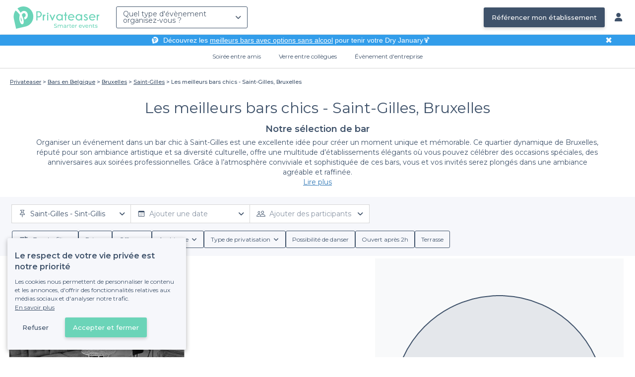

--- FILE ---
content_type: text/html; charset=utf-8
request_url: https://www.privateaser.com/reservation-bar/top-bar-chic-saint-gilles
body_size: 23438
content:


    



    







<!DOCTYPE html>
<html lang="fr">
  <head>
    <meta charset="utf-8">
    <meta http-equiv="Content-Type" content="text/html; charset=UTF-8">
    <meta name="viewport" content="initial-scale=1.0">

    <title>Les meilleurs bars chics - Saint-Gilles, Bruxelles | Privateaser</title>
    <meta name="description" content="Réservez ou privatisez gratuitement en ligne le bar idéal pour votre évènement de groupe, privé ou professionnel - ou simplement pour prendre un verre.">

    
    
        
  
    
    <link rel="canonical" href="https://www.privateaser.com/reservation-bar/top-bar-chic-saint-gilles">
  

    


    
      <meta property="og:locale" content="fr_FR">
      <meta property="og:type" content="website">
      <meta property="og:site_name" content="Privateaser">
      <meta property="og:title" content="Les meilleurs bars chics - Saint-Gilles, Bruxelles | Privateaser">
      <meta property="og:description" content="Réservez ou privatisez gratuitement en ligne le bar idéal pour votre évènement de groupe, privé ou professionnel - ou simplement pour prendre un verre.">
      <meta property="og:image" content="https://www.privateaser.com/static/fr/img/thumbnail-privateaser.jpg">
      <meta property="og:url" content="https://www.privateaser.com/reservation-bar/top-bar-chic-saint-gilles">
      <meta name="twitter:card" content="summary" />
    

    
      <meta property="og:image:width" content="1200">
      <meta property="og:image:height" content="630">
    

    
    
        <meta name="robots" content="index, follow"/>
    


    <meta property="fb:admins" content="683084590" />  
    <meta name="p:domain_verify" content="1e8fa714b6d7d462ddea5b63ce6bc271"/>  
    
    <link rel="apple-touch-icon" sizes="57x57" href="https://www.privateaser.com/static/img/favicon/apple-icon-57x57.png">
    <link rel="apple-touch-icon" sizes="60x60" href="https://www.privateaser.com/static/img/favicon/apple-icon-60x60.png">
    <link rel="apple-touch-icon" sizes="72x72" href="https://www.privateaser.com/static/img/favicon/apple-icon-72x72.png">
    <link rel="apple-touch-icon" sizes="76x76" href="https://www.privateaser.com/static/img/favicon/apple-icon-76x76.png">
    <link rel="apple-touch-icon" sizes="114x114" href="https://www.privateaser.com/static/img/favicon/apple-icon-114x114.png">
    <link rel="apple-touch-icon" sizes="120x120" href="https://www.privateaser.com/static/img/favicon/apple-icon-120x120.png">
    <link rel="apple-touch-icon" sizes="144x144" href="https://www.privateaser.com/static/img/favicon/apple-icon-144x144.png">
    <link rel="apple-touch-icon" sizes="152x152" href="https://www.privateaser.com/static/img/favicon/apple-icon-152x152.png">
    <link rel="apple-touch-icon" sizes="180x180" href="https://www.privateaser.com/static/img/favicon/apple-icon-180x180.png">
    <link rel="icon" type="image/png" sizes="192x192"  href="https://www.privateaser.com/static/img/favicon/android-icon-192x192.png">
    <link rel="icon" type="image/png" sizes="32x32" href="https://www.privateaser.com/static/img/favicon/favicon-32x32.png">
    <link rel="icon" type="image/png" sizes="96x96" href="https://www.privateaser.com/static/img/favicon/favicon-96x96.png">
    <link rel="icon" type="image/png" sizes="16x16" href="https://www.privateaser.com/static/img/favicon/favicon-16x16.png">


    
      <link rel="manifest" href="https://www.privateaser.com/static/manifest.json" crossorigin="use-credentials">
      <meta name="msapplication-TileImage" content="https://www.privateaser.com/static/img/favicon/ms-icon-144x144.png">
    
    <meta name="msapplication-TileColor" content="#ffffff">
    <meta name="theme-color" content="#ffffff">

    
    

    
      <script>
        window.dataLayer = window.dataLayer || [];
        
          dataLayer.push({content_group: "preset"})
        
        dataLayer.push({"abtest_experiments": [], "page_occasion": null, "page_value_proposition_header_visible": true});
        
           dataLayer.push({"page_preset_id": 12128, "page_results_bookable_venue_count": 0, "page_results_non_bookable_venue_count": 1, "page_results_venue_count": 1, "page_universe": "bar"})
        
      </script>
      
    
    <script>(function(w,d,s,l,i){w[l]=w[l]||[];w[l].push({'gtm.start':
    new Date().getTime(),event:'gtm.js'});var f=d.getElementsByTagName(s)[0],
    j=d.createElement(s),dl=l!='dataLayer'?'&l='+l:'';j.async=true;j.src=
    'https://www.googletagmanager.com/gtm.js?id='+i+dl+ '';f.parentNode.insertBefore(j,f);
    })(window,document,'script','dataLayer','GTM-W6T5TWS');
    </script>
  
    

    <link rel="preconnect" href="https://s3-eu-west-1.amazonaws.com/" crossorigin>
    <link rel="preconnect" href="https://privateaser-media.s3.eu-west-1.amazonaws.com/" crossorigin>

    <link rel="preconnect" href="https://fonts.googleapis.com">
    <link rel="preconnect" href="https://fonts.gstatic.com" crossorigin>
    <link href="https://fonts.googleapis.com/css2?family=Amaranth:wght@400;700&family=Montserrat:wght@300;400;500;600;700&display=swap" rel="stylesheet">

    <link rel="preconnect" href="//cdnjs.cloudflare.com">
    <link href="https://cdnjs.cloudflare.com/ajax/libs/font-awesome/6.6.0/css/all.min.css" rel="stylesheet">
    <link rel="stylesheet" href="/static/css/commons.d54446568930d74a27c7d7a7a5585dc556633e18.min.css" type="text/css">
    
    
    
    

    
    <link rel="stylesheet" href="/static/css/venues.d54446568930d74a27c7d7a7a5585dc556633e18.min.css" type="text/css">

  </head>

  <body class="search">
    
      
    
    <noscript><iframe src="https://www.googletagmanager.com/ns.html?id=GTM-W6T5TWS"
    height="0" width="0" style="display:none;visibility:hidden"></iframe></noscript>
  
    

    

    <div class="global-wrapper clearfix">

        
            
        

        

<nav class="navbar navbar-full">
    <div class="navbar-container">
        <div class="menus-container">
            
            <div class="navbar-logo-mobile">
                <button class="hamburger hamburger--spin" id="mobile-menu-toggle" type="button">
                    <span class="hamburger-box"><span class="hamburger-inner"></span></span>
                </button>
                <a href="https://www.privateaser.com/">
                    
                        <img src="/static/img/PictoPrivateaserWeb-small.svg" class="logo-mobile"/>
                    
                </a>
            </div>
            <div class="navbar-logo-desktop">
                
                <a class="navbar-logo navbar-logo-without-baseline" href="https://www.privateaser.com/">
                    
                        <img src="https://www.privateaser.com/static/img/logo-privateaser.svg"alt="Privateaser">
                    
                </a>
            </div>

            
            <div class="occasion-picker-container">
                

<div id="occasion-picker" data-target="#occasion-picker-dropdown">
    <div class="dropdown-filter">
        <button class="dropdown-filter-button">
            
                <p>Quel type d&#39;évènement organisez-vous ?</p>
            
        </button>
        <div id="occasion-picker-dropdown" class="dropdown-filter-pane dropdown-only">
            <div class="dropdown-pane-body pure-u-1">
                <div class="select-widget">
                    
                        
    <a href="https://www.privateaser.com/search?occasion=birthday_casual_party" class="prv-btn secondary column ">
        Soirée entre amis
        <span>Anniversaire, Évènement familial...</span>
    </a>

                    
                    
    <a href="https://www.privateaser.com/search?occasion=afterwork_pro" class="prv-btn secondary column ">
        Verre entre collègues
        <span>Afterwork, Pot de départ...</span>
    </a>

                    
    <a href="https://www.privateaser.com/search?occasion=corporate_party" class="prv-btn secondary column ">
        Évènement d&#39;entreprise
        <span>Soirée, Dîner, Cocktail...</span>
    </a>

                    
                </div>
            </div>
        </div>
    </div>
</div>
            </div>

            
                <div class="referal-link visible-sm-up-inline">
                    <a class="prv-btn primary-blue" href="https://www.joy.io/demo-privateaser" target="_blank">
                        Référencer mon établissement
                    </a>
                </div>
            
        </div>
        <div class="visible-sm-up-inline">
            <div class="icons-container">
                
                
                <a href="https://app.privateaser.com/">
                    <i class="fa fa-solid fa-user fa-lg" aria-hidden="true"></i>
                </a>
            </div>
        </div>
    </div>
</nav>

        <div class="content-wrapper">
            

  
    <div class="pure-g text-center important" id="value-proposition-header">
      <div class="pure-u-1-24-sm"></div>
      <div class="pure-u-22-24 value-proposition-header-content">
        <span class="visible-md-up">
          <img src="https://www.privateaser.com/static/img/picto-white.png" alt="Logo privateaser" class="picto-white">
        </span>
        <span>
          <p>Découvrez les <a href="https://www.privateaser.com/reservation-bar/bars-sans-alcool-paris">meilleurs bars avec options sans alcool</a> pour tenir votre Dry January🍹</p>

        </span>
      </div>
      <div class="pure-u-1-24" id="close">✖</div>
    </div>
  

            
            





<div class="subnav-bar">
  
  
    
  <a class="subnav-bar-item "
     href=https://www.privateaser.com/search?occasion=birthday_casual_party>
    Soirée entre amis
  </a>
  
  
  <div class="subnav-dropdown pure-g">
    <div class="pure-u-1 subnav-dropdown-link-container">
      
        
  <a class="subnav-dropdown-link"
     href="/search?occasion=birthday_casual_party&amp;universe=bar">
    <div class="shadow-overlay">
      <picture class="with-2-links">
        <source srcset="https://www.privateaser.com/static/fr/img/header/birthday_casual_party-bar.webp"
                media="(min-width: 58em)" type="image/webp">
        <source srcset="https://www.privateaser.com/static/fr/img/header/birthday_casual_party-bar-tablet.webp"
                media="(min-width: 40em)" type="image/webp">
        <source srcset="https://www.privateaser.com/static/fr/img/header/birthday_casual_party-bar.jpg"
                media="(min-width: 58em)" type="image/jpeg">
        <source srcset="https://www.privateaser.com/static/fr/img/header/birthday_casual_party-bar-tablet.jpg"
                media="(min-width: 40em)" type="image/jpeg">
          <img src="https://www.privateaser.com/static/fr/img/header/birthday_casual_party-bar.jpg"
              class="with-2-links"
              alt="Réservation de&amp;nbsp;bar" loading="lazy" >
      </picture>

      <span class="subnav-dropdown-link-title bolder">
          Réservation de&nbsp;bar<br/><span class="subnav-dropdown-link-subtitle">Voir les lieux</span>
        </span>
    </div>
</a>

      
        
  <a class="subnav-dropdown-link"
     href="/search?occasion=birthday_casual_party&amp;universe=restaurant">
    <div class="shadow-overlay">
      <picture class="with-2-links">
        <source srcset="https://www.privateaser.com/static/fr/img/header/restaurant.webp"
                media="(min-width: 58em)" type="image/webp">
        <source srcset="https://www.privateaser.com/static/fr/img/header/restaurant-tablet.webp"
                media="(min-width: 40em)" type="image/webp">
        <source srcset="https://www.privateaser.com/static/fr/img/header/restaurant.jpg"
                media="(min-width: 58em)" type="image/jpeg">
        <source srcset="https://www.privateaser.com/static/fr/img/header/restaurant-tablet.jpg"
                media="(min-width: 40em)" type="image/jpeg">
          <img src="https://www.privateaser.com/static/fr/img/header/restaurant.jpg"
              class="with-2-links"
              alt="Restaurant pour&amp;nbsp;groupes" loading="lazy" >
      </picture>

      <span class="subnav-dropdown-link-title bolder">
          Restaurant pour&nbsp;groupes<br/><span class="subnav-dropdown-link-subtitle">Voir les lieux</span>
        </span>
    </div>
</a>

      
    </div>
    <div class="overlay"></div>
  </div>


  
  
  <a class="subnav-bar-item "
     href=https://www.privateaser.com/search?occasion=afterwork_pro>
    Verre entre collègues
  </a>
  
  
  <div class="subnav-dropdown pure-g">
    <div class="pure-u-1 subnav-dropdown-link-container">
      
        
  <a class="subnav-dropdown-link"
     href="/search?occasion=afterwork_pro">
    <div class="shadow-overlay">
      <picture class="with-1-links">
        <source srcset="https://www.privateaser.com/static/fr/img/header/afterwork_pro.webp"
                media="(min-width: 58em)" type="image/webp">
        <source srcset="https://www.privateaser.com/static/fr/img/header/afterwork_pro-tablet.webp"
                media="(min-width: 40em)" type="image/webp">
        <source srcset="https://www.privateaser.com/static/fr/img/header/afterwork_pro.jpg"
                media="(min-width: 58em)" type="image/jpeg">
        <source srcset="https://www.privateaser.com/static/fr/img/header/afterwork_pro-tablet.jpg"
                media="(min-width: 40em)" type="image/jpeg">
          <img src="https://www.privateaser.com/static/fr/img/header/afterwork_pro.jpg"
              class="with-1-links"
              alt="Verre entre collègues" loading="lazy" >
      </picture>

      <span class="subnav-dropdown-link-title bolder">
          Verre entre collègues<br/><span class="subnav-dropdown-link-subtitle">Voir les lieux</span>
        </span>
    </div>
</a>

      
    </div>
    <div class="overlay"></div>
  </div>


  
  <a class="subnav-bar-item "
     href=https://www.privateaser.com/search?occasion=corporate_party>
    Évènement d&#39;entreprise
  </a>
  
  
  <div class="subnav-dropdown pure-g">
    <div class="pure-u-1 subnav-dropdown-link-container">
      
        
  <a class="subnav-dropdown-link"
     href="/search?occasion=corporate_party&amp;universe=bar">
    <div class="shadow-overlay">
      <picture class="with-3-links">
        <source srcset="https://www.privateaser.com/static/fr/img/header/corporate_party-bar.webp"
                media="(min-width: 58em)" type="image/webp">
        <source srcset="https://www.privateaser.com/static/fr/img/header/corporate_party-bar-tablet.webp"
                media="(min-width: 40em)" type="image/webp">
        <source srcset="https://www.privateaser.com/static/fr/img/header/corporate_party-bar.jpg"
                media="(min-width: 58em)" type="image/jpeg">
        <source srcset="https://www.privateaser.com/static/fr/img/header/corporate_party-bar-tablet.jpg"
                media="(min-width: 40em)" type="image/jpeg">
          <img src="https://www.privateaser.com/static/fr/img/header/corporate_party-bar.jpg"
              class="with-3-links"
              alt="Réservation de&amp;nbsp;bar" loading="lazy" >
      </picture>

      <span class="subnav-dropdown-link-title bolder">
          Réservation de&nbsp;bar<br/><span class="subnav-dropdown-link-subtitle">Voir les lieux</span>
        </span>
    </div>
</a>

      
        
  <a class="subnav-dropdown-link"
     href="/search?occasion=corporate_party&amp;universe=restaurant">
    <div class="shadow-overlay">
      <picture class="with-3-links">
        <source srcset="https://www.privateaser.com/static/fr/img/header/restaurant.webp"
                media="(min-width: 58em)" type="image/webp">
        <source srcset="https://www.privateaser.com/static/fr/img/header/restaurant-tablet.webp"
                media="(min-width: 40em)" type="image/webp">
        <source srcset="https://www.privateaser.com/static/fr/img/header/restaurant.jpg"
                media="(min-width: 58em)" type="image/jpeg">
        <source srcset="https://www.privateaser.com/static/fr/img/header/restaurant-tablet.jpg"
                media="(min-width: 40em)" type="image/jpeg">
          <img src="https://www.privateaser.com/static/fr/img/header/restaurant.jpg"
              class="with-3-links"
              alt="Restaurant pour&amp;nbsp;groupes" loading="lazy" >
      </picture>

      <span class="subnav-dropdown-link-title bolder">
          Restaurant pour&nbsp;groupes<br/><span class="subnav-dropdown-link-subtitle">Voir les lieux</span>
        </span>
    </div>
</a>

      
        
  <a class="subnav-dropdown-link"
     href="/search?occasion=corporate_party&amp;universe=rental_room">
    <div class="shadow-overlay">
      <picture class="with-3-links">
        <source srcset="https://www.privateaser.com/static/fr/img/header/corporate_party-rental_room.webp"
                media="(min-width: 58em)" type="image/webp">
        <source srcset="https://www.privateaser.com/static/fr/img/header/corporate_party-rental_room-tablet.webp"
                media="(min-width: 40em)" type="image/webp">
        <source srcset="https://www.privateaser.com/static/fr/img/header/corporate_party-rental_room.jpg"
                media="(min-width: 58em)" type="image/jpeg">
        <source srcset="https://www.privateaser.com/static/fr/img/header/corporate_party-rental_room-tablet.jpg"
                media="(min-width: 40em)" type="image/jpeg">
          <img src="https://www.privateaser.com/static/fr/img/header/corporate_party-rental_room.jpg"
              class="with-3-links"
              alt="Location de salle" loading="lazy" >
      </picture>

      <span class="subnav-dropdown-link-title bolder">
          Location de salle<br/><span class="subnav-dropdown-link-subtitle">Voir les lieux</span>
        </span>
    </div>
</a>

      
    </div>
    <div class="overlay"></div>
  </div>



  
  
</div>
<div id="subnav-overlay"></div>
            <div id="root">
                
    

    <div class="search-wide-container preset-container">
        <div class="pure-g search-wide preset">
            
                
    

<div class="pure-u-1">
    <div class="overlay"></div>
    
        <div class="breadcrumb">
  <div id="breadcrumb">
    <ol itemscope itemtype="https://schema.org/BreadcrumbList" class="bolder">
      <li itemprop="itemListElement" itemscope itemtype="https://schema.org/ListItem">
        <a itemtype="https://schema.org/Thing" href="/" itemprop="item">
          <span itemprop="name">Privateaser</span>
        </a>
        <meta itemprop="position" content="1"/>
      </li>
      
        
          <li itemprop="itemListElement" itemscope itemtype="https://schema.org/ListItem">
            <a itemtype="https://schema.org/Thing" itemprop="item" href="/reservation-bar/top-bars-belgique">
              <span itemprop="name">Bars en Belgique</span>
            </a>
            <meta itemprop="position" content="2"/>
          </li>
        
      
        
          <li itemprop="itemListElement" itemscope itemtype="https://schema.org/ListItem">
            <a itemtype="https://schema.org/Thing" itemprop="item" href="/reservation-bar/top-bar-bruxelles">
              <span itemprop="name">Bruxelles</span>
            </a>
            <meta itemprop="position" content="3"/>
          </li>
        
      
        
          <li itemprop="itemListElement" itemscope itemtype="https://schema.org/ListItem">
            <a itemtype="https://schema.org/Thing" itemprop="item" href="/reservation-bar/top-bar-a-privatiser-saint-gilles">
              <span itemprop="name">Saint-Gilles</span>
            </a>
            <meta itemprop="position" content="4"/>
          </li>
        
      
        
          <li><a><span>Les meilleurs bars chics - Saint-Gilles, Bruxelles</span></a></li>
        
      
    </ol>
  </div>
</div>
    
</div>
<div v-if="!isDynamicContentReady"
     class="pure-u-3-4 pure-u-sm-11-12 pure-u-xs-1 headline-container">
    
<div class="preset-headline">
    <h1 class="bolder">
        Les meilleurs bars chics - Saint-Gilles, Bruxelles
        
    </h1>
    <h2>
        Notre sélection de 
        bar
        
    </h2>
    
        <div class="preset-description truncate-overflow"
            ref="presetDescription">
            <p>Organiser un événement dans un bar chic à Saint-Gilles est une excellente idée pour créer un moment unique et mémorable. Ce quartier dynamique de Bruxelles, réputé pour son ambiance artistique et sa diversité culturelle, offre une multitude d’établissements élégants où vous pouvez célébrer des occasions spéciales, des anniversaires aux soirées professionnelles. Grâce à l’atmosphère conviviale et sophistiquée de ces bars, vous et vos invités serez plongés dans une ambiance agréable et raffinée.</p>

<h3>La simplicité de réservation avec Privateaser</h3>

<p>Sur Privateaser, nous vous facilitons la tâche en vous proposant une large sélection de bars chics à Saint-Gilles. Notre plateforme intuitive vous permet de comparer rapidement les différentes options disponibles, vous offrant ainsi la possibilité de choisir l’établissement qui correspond le mieux à vos besoins. Chaque offre inclut des informations détaillées sur les conditions de réservation, ce qui vous aide à prendre une décision éclairée. De plus, vous trouverez des menus adaptés à vos événements, comprenant une gamme variée de boissons, qu'elles soient alcoolisées ou non, ainsi que des cocktails créatifs et des amuse-bouches savoureux.</p>

<h3>Un large éventail de services pour une expérience inoubliable</h3>

<p>En réservant via Privateaser, vous avez également accès à des avantages spécifiques, tels que des espaces privatisables pour accueillir vos convives dans un cadre intime. Nos partenaires vous offrent souvent des services supplémentaires, comme des réservations sur mesure et des options de personnalisation selon le type d'événement. Cela vous permet de vous concentrer sur l'essentiel : profiter pleinement de votre soirée sans vous soucier des détails logistiques.</p>

<p>Pour toutes ces raisons, n'hésitez pas à explorer notre sélection de bars chics à Saint-Gilles sur Privateaser. La simplicité d'utilisation de notre plateforme combinée à la qualité des établissements référencés fait de nous votre allié idéal pour organiser un événement réussi. Visitez notre site pour découvrir les meilleures options et commencez dès aujourd'hui à planifier la soirée de vos rêves dans cet arrondissement bruxellois plein de charme.</p>

        </div>
        <a class="read-more">Lire plus</a>
    
</div>
</div>
<div v-else
     class="pure-u-3-4 pure-u-sm-11-12 pure-u-xs-1 headline-container">
    <headline :preset="preset"></headline>
</div>
            

            <div v-if="!isDynamicContentReady" class="pure-u-1">
                <div class="search-wide-bar-container">
                    
<div class="main-criteria-search-bar">
    <div class="criteria-filters">
        <div class="criteria-filter">
            <button class="button-criteria">
                <img class="img-icon" src="/static/img/icons/pin-map.svg">
                <span class="placeholder mobile">Localisation</span>
                <span class="placeholder desktop">Ajouter une localisation</span>
            </button>
        </div>

        <div class="criteria-filter">
            <button class="button-criteria">
                <img class="img-icon" src="/static/img/icons/calendar.svg">
                <span class="placeholder mobile">Date</span>
                <span class="placeholder desktop">Ajouter une date</span>
            </button>
        </div>

        <div class="criteria-filter">
            <button class="button-criteria">
                <img class="img-icon" src="/static/img/icons/pax.svg">
                <span class="placeholder mobile">Participants</span>
                <span class="placeholder desktop">Ajouter des participants</span>
            </button>
        </div>
    </div>
</div>
                    
<div class="search-wide-bar">
    <div class="filters-container">
        <button class="filters-modal-button">
            <img src="/static/img/icons/sliders.svg" />
            <span>
                Tous les filtres
            </span>
        </button>
        
            <div class="dropdown-filter">
                <button class="dropdown-filter-button">
                    <span>Prix</span>
                </button>
            </div>
            <div class="dropdown-filter">
                <button class="dropdown-filter-button">
                    <span>Offres</span>
                </button>
            </div>
            <div class="dropdown-filter">
                <button class="dropdown-filter-button">
                    <span>Ambiance</span>
                </button>
            </div>
            <div class="dropdown-filter">
                <button class="dropdown-filter-button">
                    <span>Type de privatisation</span>
                </button>
            </div>
            <button class="choice-chip">
                <span>Possibilité de danser</span>
            </button>
            <button class="choice-chip">
                <span>Ouvert après 2h</span>
            </button>
            <button class="choice-chip">
                <span>Terrasse</span>
            </button>
        
    </div>
</div>
                </div>
            </div>

            <template v-else>
                <search-bars-wrapper></search-bars-wrapper>
            </template>

            <div class="pure-u-1">
                <div class="pure-g search-main-grid-container">

                    <div id="results-container" class="pure-u-1 pure-u-xl-2-3 pure-u-lg-14-24">
                        <div class="pure-g">
                            <div v-if="!isDynamicContentReady" class="pure-u-1"
                            
                            itemscope itemtype="https://schema.org/ItemList"
                            
                            >
                                <div class="pure-u-1 results-header">
                                    
                                    
                                    <div class="reassurance-container">
                                        <span class="reassurance-body"> Réservation et annulation gratuite </span>
                                        <div class="tooltip-container">
                                            <img src="/static/img/icons/info-icon.svg" alt="Tooltip" width="15" height="15" />
                                        </div>
                                    </div>
                                </div>

                                <ul class="pure-g results-container-list">
                                    
                                        
                                            <li class="pure-u-xl-1-3 pure-u-lg-1-2 pure-u-md-1-3 pure-u-sm-1-2 pure-u-xs-1 venue-card-container">
                                                <div class="venue-card">
                                                    
                                                    









    


<div
    onclick="window.open('https://www.privateaser.com/lieu/46714-le-paon-d-or')"
    
    itemprop="itemListElement" itemscope itemtype="https://schema.org/ListItem"
    
>
    
        <meta itemprop="position" content="1">
    
    <div 
            
                itemprop="item" itemscope itemtype="https://schema.org/FoodEstablishment"
            
        
    >
        
            <meta itemprop="url" content="https://www.privateaser.com/lieu/46714-le-paon-d-or">
        

        
        <div class="photo-section">
            
                
                
                
                
                <div class="carousel">
                    <img  itemprop="image" 
                    loading="lazy"
                    src="https://privateaser-media.s3.eu-west-1.amazonaws.com/etab_photos/46714/450x300/355453.jpg"
                    alt="Le Paon D’or, Bar Bruxelles Les Marolles #0"
                    class="venue-photo black-and-white"/>
                </div>
            
            
        </div>

        
        <div class="tags rating-tags">
            
        </div>

        
        <div class="info-wrapper">

            <div class="primary-infos">
                <h3 class="venue-name">
                    <a href="https://www.privateaser.com/lieu/46714-le-paon-d-or">
                        
                            <meta itemprop="name" content="Le Paon D’or">
                        
                        <span>Le Paon D’or</span>
                    </a>
                </h3>
                
                

                
                
                    
                    
                    
                        <div class="inline-info capacity">
                            <img src="/static/img/pictos/user.svg" class="picto">10 - 100 pers.
                        </div>
                    
                

                
                
                    <div class="inline-info place"
                        
                        itemprop="address" itemscope itemtype="https://schema.org/PostalAddress"
                        
                    >
                        <img src="/static/img/pictos/marker.svg" class="picto">
                        <span>Les Marolles</span>
                        
                            <meta itemprop="addressLocality" content="Les Marolles"/>
                            <meta itemprop="addressCountry" content="FR" />
                            <meta itemprop="postalCode" content="1000" />
                            <meta itemprop="streetAddress" content="27 Place du Jeu de Balle" />
                        
                    </div>

                    
                        <div itemprop="geo" itemscope itemtype="https://schema.org/GeoCoordinates">
                            <meta itemprop="latitude" content="50.837179" />
                            <meta itemprop="longitude" content="4.345268" />
                        </div>
                    
                
            </div>

            <div class="secondary-infos">
                
                <div class="price bolder">
                    <div>
                        
    
        
    
    <span  itemprop="priceRange" >€€</span>

 Abordable
    

                    </div>
                </div>

                
                
                    <div class="subtitle-not-bookable">
                        <i class="fa fa-solid fa-lock fa-" aria-hidden="true"></i> Établissement non réservable
                    </div>
                
            </div>

            
            
            <div class="cta pure-g">
                <div class="pure-u-1">
                    <a class="prv-btn primary small" href="https://www.privateaser.com/lieu/46714-le-paon-d-or" target="_blank">Faire une demande</a>
                </div>
            </div>
            
        </div>

    </div>
</div>
                                                </div>
                                            </li>
                                        
                                    
                                </ul>
                                
                                    <div class="parent-preset-container">
                                        <section id="parent-preset-venues" class="parent-preset pure-g">
    <div class="content">
        <div class="pure-u-1 preset-details">
            <span>Plus de résultats</span>
            <p class="title"> Les meilleurs bars - Saint-Gilles, Bruxelles </p>
        </div>
        <ul class="results-container-list" itemscope itemtype="https://schema.org/ItemList">
            
                <li class="pure-u-xl-1-3 pure-u-lg-1-3 pure-u-md-1-3 pure-u-sm-1-2 pure-u-xs-1 venue-card-container ">
                    <div class="venue-card">
                        
                        









    


<div
    onclick="window.open('https://www.privateaser.com/lieu/59006-le-comptoir')"
    
    itemprop="itemListElement" itemscope itemtype="https://schema.org/ListItem"
    
>
    
        <meta itemprop="position" content="">
    
    <div 
            
                itemprop="item" itemscope itemtype="https://schema.org/FoodEstablishment"
            
        
    >
        
            <meta itemprop="url" content="https://www.privateaser.com/lieu/59006-le-comptoir">
        

        
        <div class="photo-section">
            
                
                
                
                
                <div class="carousel">
                    <img  itemprop="image" 
                    loading="lazy"
                    src="https://privateaser-media.s3.eu-west-1.amazonaws.com/etab_photos/59006/450x300/546711.jpg"
                    alt="Le Comptoir, Bar Bruxelles Saint-Gilles #0"
                    class="venue-photo "/>
                </div>
            
            
        </div>

        
        <div class="tags rating-tags">
            
                <div class="tag new">
                    Nouveauté
                </div>
            
        </div>

        
        <div class="info-wrapper">

            <div class="primary-infos">
                <h3 class="venue-name">
                    <a href="https://www.privateaser.com/lieu/59006-le-comptoir">
                        
                            <meta itemprop="name" content="Le Comptoir">
                        
                        <span>Le Comptoir</span>
                    </a>
                </h3>
                
                
                    <div class="concept-labels">
                        <div class="concept-label bolder">
                        <!-- We only display one tag on venue cards -->
                        Bar de quartier
                        </div>
                    </div>
                

                
                
                    
                    
                    
                        <div class="inline-info capacity">
                            <img src="/static/img/pictos/user.svg" class="picto">1 - 60 pers.
                        </div>
                    
                

                
                
                    <div class="inline-info place"
                        
                        itemprop="address" itemscope itemtype="https://schema.org/PostalAddress"
                        
                    >
                        <img src="/static/img/pictos/marker.svg" class="picto">
                        <span>Saint-Gilles</span>
                        
                            <meta itemprop="addressLocality" content="Saint-Gilles"/>
                            <meta itemprop="addressCountry" content="FR" />
                            <meta itemprop="postalCode" content="1060" />
                            <meta itemprop="streetAddress" content="5 Avenue des Villas" />
                        
                    </div>

                    
                        <div itemprop="geo" itemscope itemtype="https://schema.org/GeoCoordinates">
                            <meta itemprop="latitude" content="50.825143" />
                            <meta itemprop="longitude" content="4.343313" />
                        </div>
                    
                
            </div>

            <div class="secondary-infos">
                
                <div class="price bolder">
                    <div>
                        
    
        
    
    <span  itemprop="priceRange" >€</span>

 Économique
    

                    </div>
                </div>

                
                
            </div>

            
            
            <div class="cta pure-g">
                <div class="pure-u-1">
                    <a class="prv-btn primary small" href="https://www.privateaser.com/lieu/59006-le-comptoir" target="_blank">Faire une demande</a>
                </div>
            </div>
            
        </div>

    </div>
</div>
                    </div>
                </li>
            
                <li class="pure-u-xl-1-3 pure-u-lg-1-3 pure-u-md-1-3 pure-u-sm-1-2 pure-u-xs-1 venue-card-container ">
                    <div class="venue-card">
                        
                        









    


<div
    onclick="window.open('https://www.privateaser.com/lieu/46836-lyh-s-bar')"
    
    itemprop="itemListElement" itemscope itemtype="https://schema.org/ListItem"
    
>
    
        <meta itemprop="position" content="">
    
    <div 
            
                itemprop="item" itemscope itemtype="https://schema.org/FoodEstablishment"
            
        
    >
        
            <meta itemprop="url" content="https://www.privateaser.com/lieu/46836-lyh-s-bar">
        

        
        <div class="photo-section">
            
                
                
                
                
                <div class="carousel">
                    <img  itemprop="image" 
                    loading="lazy"
                    src="https://privateaser-media.s3.eu-west-1.amazonaws.com/etab_photos/46836/450x300/461254.jpg"
                    alt="Lyh&#39;s Bar, Bar Ixelles Quartier du Châtelain #0"
                    class="venue-photo "/>
                </div>
            
            
        </div>

        
        <div class="tags rating-tags">
            
        </div>

        
        <div class="info-wrapper">

            <div class="primary-infos">
                <h3 class="venue-name">
                    <a href="https://www.privateaser.com/lieu/46836-lyh-s-bar">
                        
                            <meta itemprop="name" content="Lyh&#39;s Bar">
                        
                        <span>Lyh&#39;s Bar</span>
                    </a>
                </h3>
                
                
                    <div class="concept-labels">
                        <div class="concept-label bolder">
                        <!-- We only display one tag on venue cards -->
                        Bar à cocktails
                        </div>
                    </div>
                

                
                
                    
                    
                    
                        <div class="inline-info capacity">
                            <img src="/static/img/pictos/user.svg" class="picto">2 - 150 pers.
                        </div>
                    
                

                
                
                    <div class="inline-info place"
                        
                        itemprop="address" itemscope itemtype="https://schema.org/PostalAddress"
                        
                    >
                        <img src="/static/img/pictos/marker.svg" class="picto">
                        <span>Quartier du Châtelain</span>
                        
                            <meta itemprop="addressLocality" content="Quartier du Châtelain"/>
                            <meta itemprop="addressCountry" content="FR" />
                            <meta itemprop="postalCode" content="1050" />
                            <meta itemprop="streetAddress" content="31 Rue Defacqz" />
                        
                    </div>

                    
                        <div itemprop="geo" itemscope itemtype="https://schema.org/GeoCoordinates">
                            <meta itemprop="latitude" content="50.827914" />
                            <meta itemprop="longitude" content="4.358997" />
                        </div>
                    
                
            </div>

            <div class="secondary-infos">
                
                <div class="price bolder">
                    <div>
                        
    
        
    
    <span  itemprop="priceRange" >€</span>

 Économique
    

                    </div>
                </div>

                
                
                    <div class="promotion">
                        <i class="fa fa-solid fa-gift fa-" aria-hidden="true"></i> Privateaser : 1L de cocktail à 40€ au lieu de 50€ ! 
                    </div>
                
            </div>

            
            
            <div class="cta pure-g">
                <div class="pure-u-1">
                    <a class="prv-btn primary small" href="https://www.privateaser.com/lieu/46836-lyh-s-bar" target="_blank">Faire une demande</a>
                </div>
            </div>
            
        </div>

    </div>
</div>
                    </div>
                </li>
            
                <li class="pure-u-xl-1-3 pure-u-lg-1-3 pure-u-md-1-3 pure-u-sm-1-2 pure-u-xs-1 venue-card-container ">
                    <div class="venue-card">
                        
                        









    


<div
    onclick="window.open('https://www.privateaser.com/lieu/46757-la-trinquette')"
    
    itemprop="itemListElement" itemscope itemtype="https://schema.org/ListItem"
    
>
    
        <meta itemprop="position" content="">
    
    <div 
            
                itemprop="item" itemscope itemtype="https://schema.org/FoodEstablishment"
            
        
    >
        
            <meta itemprop="url" content="https://www.privateaser.com/lieu/46757-la-trinquette">
        

        
        <div class="photo-section">
            
                
                
                
                
                <div class="carousel">
                    <img  itemprop="image" 
                    loading="lazy"
                    src="https://privateaser-media.s3.eu-west-1.amazonaws.com/etab_photos/46757/450x300/461033.jpg"
                    alt="La Trinquette, Bar Saint-Gilles Quartier du Châtelain #0"
                    class="venue-photo "/>
                </div>
            
            
        </div>

        
        <div class="tags rating-tags">
            
                <div class="tag rate review">
                    <div class="review-rating"
                        
                        itemprop="aggregateRating" itemscope itemtype="https://schema.org/AggregateRating"
                        
                    >
                        
                        
                            <meta itemprop="worstRating" content="0" />
                            <meta itemprop="bestRating" content="5" />
                            <meta itemprop="ratingValue" content="5.0" />
                            <meta itemprop="ratingCount" content="7"/>
                        
                        <span>5,0</span>
                        <span><i class="fa fa-solid fa-star"></i><i class="fa fa-solid fa-star"></i><i class="fa fa-solid fa-star"></i><i class="fa fa-solid fa-star"></i><i class="fa fa-solid fa-star"></i></span>
                        <span class="review-count">(7)</span>
                    </div>
                </div>
            
        </div>

        
        <div class="info-wrapper">

            <div class="primary-infos">
                <h3 class="venue-name">
                    <a href="https://www.privateaser.com/lieu/46757-la-trinquette">
                        
                            <meta itemprop="name" content="La Trinquette">
                        
                        <span>La Trinquette</span>
                    </a>
                </h3>
                
                
                    <div class="concept-labels">
                        <div class="concept-label bolder">
                        <!-- We only display one tag on venue cards -->
                        Bar à vin
                        </div>
                    </div>
                

                
                
                    
                    
                    
                        <div class="inline-info capacity">
                            <img src="/static/img/pictos/user.svg" class="picto">1 - 120 pers.
                        </div>
                    
                

                
                
                    <div class="inline-info place"
                        
                        itemprop="address" itemscope itemtype="https://schema.org/PostalAddress"
                        
                    >
                        <img src="/static/img/pictos/marker.svg" class="picto">
                        <span>Quartier du Châtelain</span>
                        
                            <meta itemprop="addressLocality" content="Quartier du Châtelain"/>
                            <meta itemprop="addressCountry" content="FR" />
                            <meta itemprop="postalCode" content="1060" />
                            <meta itemprop="streetAddress" content="3 Rue de l&#39;Aqueduc" />
                        
                    </div>

                    
                        <div itemprop="geo" itemscope itemtype="https://schema.org/GeoCoordinates">
                            <meta itemprop="latitude" content="50.825413" />
                            <meta itemprop="longitude" content="4.354984" />
                        </div>
                    
                
            </div>

            <div class="secondary-infos">
                
                <div class="price bolder">
                    <div>
                        
    
        
    
    <span  itemprop="priceRange" >€€</span>

 Abordable
    

                    </div>
                </div>

                
                
                    <div class="promotion">
                        <i class="fa fa-solid fa-gift fa-" aria-hidden="true"></i> Privateaser : Une boutelle de vin & une planche mixte pour 45€
                    </div>
                
            </div>

            
            
            <div class="cta pure-g">
                <div class="pure-u-1">
                    <a class="prv-btn primary small" href="https://www.privateaser.com/lieu/46757-la-trinquette" target="_blank">Faire une demande</a>
                </div>
            </div>
            
        </div>

    </div>
</div>
                    </div>
                </li>
            
                <li class="pure-u-xl-1-3 pure-u-lg-1-3 pure-u-md-1-3 pure-u-sm-1-2 pure-u-xs-1 venue-card-container hidden">
                    <div class="venue-card">
                        
                        









    


<div
    onclick="window.open('https://www.privateaser.com/lieu/52617-le-poste')"
    
    itemprop="itemListElement" itemscope itemtype="https://schema.org/ListItem"
    
>
    
        <meta itemprop="position" content="">
    
    <div 
            
                itemprop="item" itemscope itemtype="https://schema.org/FoodEstablishment"
            
        
    >
        
            <meta itemprop="url" content="https://www.privateaser.com/lieu/52617-le-poste">
        

        
        <div class="photo-section">
            
                
                
                
                
                <div class="carousel">
                    <img  itemprop="image" 
                    loading="lazy"
                    src="https://privateaser-media.s3.eu-west-1.amazonaws.com/etab_photos/52617/450x300/488490.jpg"
                    alt="Le Poste, Bar Bruxelles Marolles #0"
                    class="venue-photo "/>
                </div>
            
            
        </div>

        
        <div class="tags rating-tags">
            
                <div class="tag rate review">
                    <div class="review-rating"
                        
                        itemprop="aggregateRating" itemscope itemtype="https://schema.org/AggregateRating"
                        
                    >
                        
                        
                            <meta itemprop="worstRating" content="0" />
                            <meta itemprop="bestRating" content="5" />
                            <meta itemprop="ratingValue" content="5.0" />
                            <meta itemprop="ratingCount" content="1"/>
                        
                        <span>5,0</span>
                        <span><i class="fa fa-solid fa-star"></i><i class="fa fa-solid fa-star"></i><i class="fa fa-solid fa-star"></i><i class="fa fa-solid fa-star"></i><i class="fa fa-solid fa-star"></i></span>
                        <span class="review-count">(1)</span>
                    </div>
                </div>
            
        </div>

        
        <div class="info-wrapper">

            <div class="primary-infos">
                <h3 class="venue-name">
                    <a href="https://www.privateaser.com/lieu/52617-le-poste">
                        
                            <meta itemprop="name" content="Le Poste">
                        
                        <span>Le Poste</span>
                    </a>
                </h3>
                
                
                    <div class="concept-labels">
                        <div class="concept-label bolder">
                        <!-- We only display one tag on venue cards -->
                        Bar à bière
                        </div>
                    </div>
                

                
                
                    
                    
                    
                        <div class="inline-info capacity">
                            <img src="/static/img/pictos/user.svg" class="picto">10 - 100 pers.
                        </div>
                    
                

                
                
                    <div class="inline-info place"
                        
                        itemprop="address" itemscope itemtype="https://schema.org/PostalAddress"
                        
                    >
                        <img src="/static/img/pictos/marker.svg" class="picto">
                        <span>Marolles</span>
                        
                            <meta itemprop="addressLocality" content="Marolles"/>
                            <meta itemprop="addressCountry" content="FR" />
                            <meta itemprop="postalCode" content="1000" />
                            <meta itemprop="streetAddress" content="62 Place du Jeu de Balle" />
                        
                    </div>

                    
                        <div itemprop="geo" itemscope itemtype="https://schema.org/GeoCoordinates">
                            <meta itemprop="latitude" content="50.836822" />
                            <meta itemprop="longitude" content="4.346372" />
                        </div>
                    
                
            </div>

            <div class="secondary-infos">
                
                <div class="price bolder">
                    <div>
                        
    
        
    
    <span  itemprop="priceRange" >€</span>

 Économique
    

                    </div>
                </div>

                
                
                    <div class="promotion">
                        <i class="fa fa-solid fa-gift fa-" aria-hidden="true"></i> Privateaser : 2 bouteilles de Prosecco offertes
                    </div>
                
            </div>

            
            
            <div class="cta pure-g">
                <div class="pure-u-1">
                    <a class="prv-btn primary small" href="https://www.privateaser.com/lieu/52617-le-poste" target="_blank">Faire une demande</a>
                </div>
            </div>
            
        </div>

    </div>
</div>
                    </div>
                </li>
            
                <li class="pure-u-xl-1-3 pure-u-lg-1-3 pure-u-md-1-3 pure-u-sm-1-2 pure-u-xs-1 venue-card-container hidden">
                    <div class="venue-card">
                        
                        









    


<div
    onclick="window.open('https://www.privateaser.com/lieu/46729-addict-bar')"
    
    itemprop="itemListElement" itemscope itemtype="https://schema.org/ListItem"
    
>
    
        <meta itemprop="position" content="">
    
    <div 
            
                itemprop="item" itemscope itemtype="https://schema.org/FoodEstablishment"
            
        
    >
        
            <meta itemprop="url" content="https://www.privateaser.com/lieu/46729-addict-bar">
        

        
        <div class="photo-section">
            
                
                
                
                
                <div class="carousel">
                    <img  itemprop="image" 
                    loading="lazy"
                    src="https://privateaser-media.s3.eu-west-1.amazonaws.com/etab_photos/46729/450x300/397022.jpg"
                    alt="Addict Bar, Bar Bruxelles Saint-Gilles  #0"
                    class="venue-photo black-and-white"/>
                </div>
            
            
        </div>

        
        <div class="tags rating-tags">
            
                <div class="tag rate review">
                    <div class="review-rating"
                        
                        itemprop="aggregateRating" itemscope itemtype="https://schema.org/AggregateRating"
                        
                    >
                        
                        
                            <meta itemprop="worstRating" content="0" />
                            <meta itemprop="bestRating" content="5" />
                            <meta itemprop="ratingValue" content="4.4" />
                            <meta itemprop="ratingCount" content="4"/>
                        
                        <span>4,4</span>
                        <span><i class="fa fa-solid fa-star"></i><i class="fa fa-solid fa-star"></i><i class="fa fa-solid fa-star"></i><i class="fa fa-solid fa-star"></i><i class="fa fa-solid fa-star-half-stroke"></i></span>
                        <span class="review-count">(4)</span>
                    </div>
                </div>
            
        </div>

        
        <div class="info-wrapper">

            <div class="primary-infos">
                <h3 class="venue-name">
                    <a href="https://www.privateaser.com/lieu/46729-addict-bar">
                        
                            <meta itemprop="name" content="Addict Bar">
                        
                        <span>Addict Bar</span>
                    </a>
                </h3>
                
                

                
                
                    
                    
                    
                        <div class="inline-info capacity">
                            <img src="/static/img/pictos/user.svg" class="picto">8 - 70 pers.
                        </div>
                    
                

                
                
                    <div class="inline-info place"
                        
                        itemprop="address" itemscope itemtype="https://schema.org/PostalAddress"
                        
                    >
                        <img src="/static/img/pictos/marker.svg" class="picto">
                        <span>Saint-Gilles </span>
                        
                            <meta itemprop="addressLocality" content="Saint-Gilles "/>
                            <meta itemprop="addressCountry" content="FR" />
                            <meta itemprop="postalCode" content="1060" />
                            <meta itemprop="streetAddress" content="327 Chaussée de Waterloo" />
                        
                    </div>

                    
                        <div itemprop="geo" itemscope itemtype="https://schema.org/GeoCoordinates">
                            <meta itemprop="latitude" content="50.823612" />
                            <meta itemprop="longitude" content="4.351667" />
                        </div>
                    
                
            </div>

            <div class="secondary-infos">
                
                <div class="price bolder">
                    <div>
                        
    
        
    
    <span  itemprop="priceRange" >€</span>

 Économique
    

                    </div>
                </div>

                
                
                    <div class="subtitle-not-bookable">
                        <i class="fa fa-solid fa-lock fa-" aria-hidden="true"></i> Établissement non réservable
                    </div>
                
            </div>

            
            
            <div class="cta pure-g">
                <div class="pure-u-1">
                    <a class="prv-btn primary small" href="https://www.privateaser.com/lieu/46729-addict-bar" target="_blank">Faire une demande</a>
                </div>
            </div>
            
        </div>

    </div>
</div>
                    </div>
                </li>
            
                <li class="pure-u-xl-1-3 pure-u-lg-1-3 pure-u-md-1-3 pure-u-sm-1-2 pure-u-xs-1 venue-card-container hidden">
                    <div class="venue-card">
                        
                        









    


<div
    onclick="window.open('https://www.privateaser.com/lieu/52818-muche-guinguette-bistrot')"
    
    itemprop="itemListElement" itemscope itemtype="https://schema.org/ListItem"
    
>
    
        <meta itemprop="position" content="">
    
    <div 
            
                itemprop="item" itemscope itemtype="https://schema.org/FoodEstablishment"
            
        
    >
        
            <meta itemprop="url" content="https://www.privateaser.com/lieu/52818-muche-guinguette-bistrot">
        

        
        <div class="photo-section">
            
                
                
                
                
                <div class="carousel">
                    <img  itemprop="image" 
                    loading="lazy"
                    src="https://privateaser-media.s3.eu-west-1.amazonaws.com/etab_photos/52818/450x300/492867.jpg"
                    alt="Muche - Guinguette Bistrot, Bar Bruxelles Les Marolles #0"
                    class="venue-photo black-and-white"/>
                </div>
            
            
        </div>

        
        <div class="tags rating-tags">
            
        </div>

        
        <div class="info-wrapper">

            <div class="primary-infos">
                <h3 class="venue-name">
                    <a href="https://www.privateaser.com/lieu/52818-muche-guinguette-bistrot">
                        
                            <meta itemprop="name" content="Muche - Guinguette Bistrot">
                        
                        <span>Muche - Guinguette Bistrot</span>
                    </a>
                </h3>
                
                

                
                
                    
                    
                    
                        <div class="inline-info capacity">
                            <img src="/static/img/pictos/user.svg" class="picto">10 - 100 pers.
                        </div>
                    
                

                
                
                    <div class="inline-info place"
                        
                        itemprop="address" itemscope itemtype="https://schema.org/PostalAddress"
                        
                    >
                        <img src="/static/img/pictos/marker.svg" class="picto">
                        <span>Les Marolles</span>
                        
                            <meta itemprop="addressLocality" content="Les Marolles"/>
                            <meta itemprop="addressCountry" content="FR" />
                            <meta itemprop="postalCode" content="1000" />
                            <meta itemprop="streetAddress" content="Pl. du Jeu de Balle" />
                        
                    </div>

                    
                        <div itemprop="geo" itemscope itemtype="https://schema.org/GeoCoordinates">
                            <meta itemprop="latitude" content="50.837561" />
                            <meta itemprop="longitude" content="4.345786" />
                        </div>
                    
                
            </div>

            <div class="secondary-infos">
                
                <div class="price bolder">
                    <div>
                        
    
        
    
    <span  itemprop="priceRange" >€</span>

 Économique
    

                    </div>
                </div>

                
                
                    <div class="subtitle-not-bookable">
                        <i class="fa fa-solid fa-lock fa-" aria-hidden="true"></i> Établissement non réservable
                    </div>
                
            </div>

            
            
            <div class="cta pure-g">
                <div class="pure-u-1">
                    <a class="prv-btn primary small" href="https://www.privateaser.com/lieu/52818-muche-guinguette-bistrot" target="_blank">Faire une demande</a>
                </div>
            </div>
            
        </div>

    </div>
</div>
                    </div>
                </li>
            
                <li class="pure-u-xl-1-3 pure-u-lg-1-3 pure-u-md-1-3 pure-u-sm-1-2 pure-u-xs-1 venue-card-container hidden">
                    <div class="venue-card">
                        
                        









    


<div
    onclick="window.open('https://www.privateaser.com/lieu/46628-loui-cocktail-bar-restaurant')"
    
    itemprop="itemListElement" itemscope itemtype="https://schema.org/ListItem"
    
>
    
        <meta itemprop="position" content="">
    
    <div 
            
                itemprop="item" itemscope itemtype="https://schema.org/FoodEstablishment"
            
        
    >
        
            <meta itemprop="url" content="https://www.privateaser.com/lieu/46628-loui-cocktail-bar-restaurant">
        

        
        <div class="photo-section">
            
                
                
                
                
                <div class="carousel">
                    <img  itemprop="image" 
                    loading="lazy"
                    src="https://privateaser-media.s3.eu-west-1.amazonaws.com/etab_photos/46628/450x300/355160.jpg"
                    alt="Loui Cocktail Bar &amp; Restaurant, Bar Bruxelles  Quartier du Châtelain #0"
                    class="venue-photo black-and-white"/>
                </div>
            
            
        </div>

        
        <div class="tags rating-tags">
            
        </div>

        
        <div class="info-wrapper">

            <div class="primary-infos">
                <h3 class="venue-name">
                    <a href="https://www.privateaser.com/lieu/46628-loui-cocktail-bar-restaurant">
                        
                            <meta itemprop="name" content="Loui Cocktail Bar &amp; Restaurant">
                        
                        <span>Loui Cocktail Bar &amp; Restaurant</span>
                    </a>
                </h3>
                
                

                
                
                    
                    
                    
                        <div class="inline-info capacity">
                            <img src="/static/img/pictos/user.svg" class="picto">10 - 100 pers.
                        </div>
                    
                

                
                
                    <div class="inline-info place"
                        
                        itemprop="address" itemscope itemtype="https://schema.org/PostalAddress"
                        
                    >
                        <img src="/static/img/pictos/marker.svg" class="picto">
                        <span> Quartier du Châtelain</span>
                        
                            <meta itemprop="addressLocality" content=" Quartier du Châtelain"/>
                            <meta itemprop="addressCountry" content="FR" />
                            <meta itemprop="postalCode" content="1050" />
                            <meta itemprop="streetAddress" content="71 Avenue Louise" />
                        
                    </div>

                    
                        <div itemprop="geo" itemscope itemtype="https://schema.org/GeoCoordinates">
                            <meta itemprop="latitude" content="50.832421" />
                            <meta itemprop="longitude" content="4.357759" />
                        </div>
                    
                
            </div>

            <div class="secondary-infos">
                
                <div class="price bolder">
                    <div>
                        
    
        
    
    <span  itemprop="priceRange" >€€€</span>

 Modéré
    

                    </div>
                </div>

                
                
                    <div class="subtitle-not-bookable">
                        <i class="fa fa-solid fa-lock fa-" aria-hidden="true"></i> Établissement non réservable
                    </div>
                
            </div>

            
            
            <div class="cta pure-g">
                <div class="pure-u-1">
                    <a class="prv-btn primary small" href="https://www.privateaser.com/lieu/46628-loui-cocktail-bar-restaurant" target="_blank">Faire une demande</a>
                </div>
            </div>
            
        </div>

    </div>
</div>
                    </div>
                </li>
            
                <li class="pure-u-xl-1-3 pure-u-lg-1-3 pure-u-md-1-3 pure-u-sm-1-2 pure-u-xs-1 venue-card-container hidden">
                    <div class="venue-card">
                        
                        









    


<div
    onclick="window.open('https://www.privateaser.com/lieu/53428-barista')"
    
    itemprop="itemListElement" itemscope itemtype="https://schema.org/ListItem"
    
>
    
        <meta itemprop="position" content="">
    
    <div 
            
                itemprop="item" itemscope itemtype="https://schema.org/FoodEstablishment"
            
        
    >
        
            <meta itemprop="url" content="https://www.privateaser.com/lieu/53428-barista">
        

        
        <div class="photo-section">
            
                
                
                
                
                <div class="carousel">
                    <img  itemprop="image" 
                    loading="lazy"
                    src="https://privateaser-media.s3.eu-west-1.amazonaws.com/etab_photos/53428/450x300/496834.jpg"
                    alt="barista, Bar Saint-Gilles Saint-Gilles #0"
                    class="venue-photo black-and-white"/>
                </div>
            
            
        </div>

        
        <div class="tags rating-tags">
            
        </div>

        
        <div class="info-wrapper">

            <div class="primary-infos">
                <h3 class="venue-name">
                    <a href="https://www.privateaser.com/lieu/53428-barista">
                        
                            <meta itemprop="name" content="barista">
                        
                        <span>barista</span>
                    </a>
                </h3>
                
                

                
                
                    
                    
                    
                        <div class="inline-info capacity">
                            <img src="/static/img/pictos/user.svg" class="picto">10 - 50 pers.
                        </div>
                    
                

                
                
                    <div class="inline-info place"
                        
                        itemprop="address" itemscope itemtype="https://schema.org/PostalAddress"
                        
                    >
                        <img src="/static/img/pictos/marker.svg" class="picto">
                        <span>Saint-Gilles</span>
                        
                            <meta itemprop="addressLocality" content="Saint-Gilles"/>
                            <meta itemprop="addressCountry" content="FR" />
                            <meta itemprop="postalCode" content="1060" />
                            <meta itemprop="streetAddress" content="250 Chaussée de Charleroi" />
                        
                    </div>

                    
                        <div itemprop="geo" itemscope itemtype="https://schema.org/GeoCoordinates">
                            <meta itemprop="latitude" content="50.823079" />
                            <meta itemprop="longitude" content="4.354008" />
                        </div>
                    
                
            </div>

            <div class="secondary-infos">
                
                <div class="price bolder">
                    <div>
                        
    
        
    
    
    
    

    

    
        
        Sur devis
    

    

                    </div>
                </div>

                
                
                    <div class="subtitle-not-bookable">
                        <i class="fa fa-solid fa-lock fa-" aria-hidden="true"></i> Établissement non réservable
                    </div>
                
            </div>

            
            
            <div class="cta pure-g">
                <div class="pure-u-1">
                    <a class="prv-btn primary small" href="https://www.privateaser.com/lieu/53428-barista" target="_blank">Faire une demande</a>
                </div>
            </div>
            
        </div>

    </div>
</div>
                    </div>
                </li>
            
                <li class="pure-u-xl-1-3 pure-u-lg-1-3 pure-u-md-1-3 pure-u-sm-1-2 pure-u-xs-1 venue-card-container hidden">
                    <div class="venue-card">
                        
                        









    


<div
    onclick="window.open('https://www.privateaser.com/lieu/57378-au-vieux-chemin')"
    
    itemprop="itemListElement" itemscope itemtype="https://schema.org/ListItem"
    
>
    
        <meta itemprop="position" content="">
    
    <div 
            
                itemprop="item" itemscope itemtype="https://schema.org/FoodEstablishment"
            
        
    >
        
            <meta itemprop="url" content="https://www.privateaser.com/lieu/57378-au-vieux-chemin">
        

        
        <div class="photo-section">
            
                
                
                
                
                <div class="carousel">
                    <img  itemprop="image" 
                    loading="lazy"
                    src="https://privateaser-media.s3.eu-west-1.amazonaws.com/etab_photos/57378/450x300/514746.jpg"
                    alt="AU VIEUX CHEMIN, Bar Saint-Gilles Saint-Gilles #0"
                    class="venue-photo black-and-white"/>
                </div>
            
            
        </div>

        
        <div class="tags rating-tags">
            
        </div>

        
        <div class="info-wrapper">

            <div class="primary-infos">
                <h3 class="venue-name">
                    <a href="https://www.privateaser.com/lieu/57378-au-vieux-chemin">
                        
                            <meta itemprop="name" content="AU VIEUX CHEMIN">
                        
                        <span>AU VIEUX CHEMIN</span>
                    </a>
                </h3>
                
                

                
                
                    
                    
                    
                        <div class="inline-info capacity">
                            <img src="/static/img/pictos/user.svg" class="picto">10 - 100 pers.
                        </div>
                    
                

                
                
                    <div class="inline-info place"
                        
                        itemprop="address" itemscope itemtype="https://schema.org/PostalAddress"
                        
                    >
                        <img src="/static/img/pictos/marker.svg" class="picto">
                        <span>Saint-Gilles</span>
                        
                            <meta itemprop="addressLocality" content="Saint-Gilles"/>
                            <meta itemprop="addressCountry" content="FR" />
                            <meta itemprop="postalCode" content="1060" />
                            <meta itemprop="streetAddress" content="126 Chaussée de Forest" />
                        
                    </div>

                    
                        <div itemprop="geo" itemscope itemtype="https://schema.org/GeoCoordinates">
                            <meta itemprop="latitude" content="50.830039" />
                            <meta itemprop="longitude" content="4.339021" />
                        </div>
                    
                
            </div>

            <div class="secondary-infos">
                
                <div class="price bolder">
                    <div>
                        
    
        
    
    <span  itemprop="priceRange" >€</span>

 Économique
    

                    </div>
                </div>

                
                
                    <div class="subtitle-not-bookable">
                        <i class="fa fa-solid fa-lock fa-" aria-hidden="true"></i> Établissement non réservable
                    </div>
                
            </div>

            
            
            <div class="cta pure-g">
                <div class="pure-u-1">
                    <a class="prv-btn primary small" href="https://www.privateaser.com/lieu/57378-au-vieux-chemin" target="_blank">Faire une demande</a>
                </div>
            </div>
            
        </div>

    </div>
</div>
                    </div>
                </li>
            
        </ul>
        <div class="pure-u-1 action">
            <button id="parent-preset-more-venues" class="prv-btn primary center" @click="showMoreParentPresetVenues">
                Plus de résultats
            </button>
            <a id="parent-preset-link" href="https://www.privateaser.com/reservation-bar/top-bar-a-privatiser-saint-gilles" class="prv-btn primary center hidden">
                Voir les 80
                bars
            </a>
        </div>
    </div>
</section>
                                    </div>
                                
                                <div class="pure-g">
                                    <div class="pure-u-1 pagination-container">
                                        


<div
    id="pagination"
    ref="pagination"
    class="pagination">
    <a
        href="https://www.privateaser.com/reservation-bar/top-bar-chic-saint-gilles"
        
        disabled
        
        class="pure-button prv-btn secondary previous">
        <i class="fa fa-solid fa-angle-left fa-" aria-hidden="true"></i>
    </a>
    <div class="pure-button-group" role="group" aria-label="paginate">
        
            <a
                class="pure-button active"
                href="https://www.privateaser.com/reservation-bar/top-bar-chic-saint-gilles?page=1"
                
                disabled
                
                >
                1
            </a>
        
    </div>
    <a
        href="https://www.privateaser.com/reservation-bar/top-bar-chic-saint-gilles?page=1"
        
        disabled
        
        
        class="pure-button prv-btn secondary next">
        <i class="fa fa-solid fa-angle-right fa-" aria-hidden="true"></i>
    </a>
</div>

                                    </div>
                                </div>
                            </div>
                            <template v-else>
                                <template>
                                    <div class="shadow-trigger"></div>
                                    <template v-if="$store.getters.searchResultsCount > 0">
                                        <div class="pure-u-1 results-header">
                                            
                                            <search-wide-results-reassurance></search-wide-results-reassurance>
                                        </div>
                                    </template>
                                    <div class="pure-u-1">
                                        <search-wide-results
                                            :no-follow="true"
                                            :include-venue-card-meta-data="true"
                                        ></search-wide-results>
                                        
                                            <div class="parent-preset-container">
                                                <section id="parent-preset-venues" class="parent-preset pure-g">
    <div class="content">
        <div class="pure-u-1 preset-details">
            <span>Plus de résultats</span>
            <p class="title"> Les meilleurs bars - Saint-Gilles, Bruxelles </p>
        </div>
        <ul class="results-container-list" itemscope itemtype="https://schema.org/ItemList">
            
                <li class="pure-u-xl-1-3 pure-u-lg-1-3 pure-u-md-1-3 pure-u-sm-1-2 pure-u-xs-1 venue-card-container ">
                    <div class="venue-card">
                        
                        









    


<div
    onclick="window.open('https://www.privateaser.com/lieu/59006-le-comptoir')"
    
    itemprop="itemListElement" itemscope itemtype="https://schema.org/ListItem"
    
>
    
        <meta itemprop="position" content="">
    
    <div 
            
                itemprop="item" itemscope itemtype="https://schema.org/FoodEstablishment"
            
        
    >
        
            <meta itemprop="url" content="https://www.privateaser.com/lieu/59006-le-comptoir">
        

        
        <div class="photo-section">
            
                
                
                
                
                <div class="carousel">
                    <img  itemprop="image" 
                    loading="lazy"
                    src="https://privateaser-media.s3.eu-west-1.amazonaws.com/etab_photos/59006/450x300/546711.jpg"
                    alt="Le Comptoir, Bar Bruxelles Saint-Gilles #0"
                    class="venue-photo "/>
                </div>
            
            
        </div>

        
        <div class="tags rating-tags">
            
                <div class="tag new">
                    Nouveauté
                </div>
            
        </div>

        
        <div class="info-wrapper">

            <div class="primary-infos">
                <h3 class="venue-name">
                    <a href="https://www.privateaser.com/lieu/59006-le-comptoir">
                        
                            <meta itemprop="name" content="Le Comptoir">
                        
                        <span>Le Comptoir</span>
                    </a>
                </h3>
                
                
                    <div class="concept-labels">
                        <div class="concept-label bolder">
                        <!-- We only display one tag on venue cards -->
                        Bar de quartier
                        </div>
                    </div>
                

                
                
                    
                    
                    
                        <div class="inline-info capacity">
                            <img src="/static/img/pictos/user.svg" class="picto">1 - 60 pers.
                        </div>
                    
                

                
                
                    <div class="inline-info place"
                        
                        itemprop="address" itemscope itemtype="https://schema.org/PostalAddress"
                        
                    >
                        <img src="/static/img/pictos/marker.svg" class="picto">
                        <span>Saint-Gilles</span>
                        
                            <meta itemprop="addressLocality" content="Saint-Gilles"/>
                            <meta itemprop="addressCountry" content="FR" />
                            <meta itemprop="postalCode" content="1060" />
                            <meta itemprop="streetAddress" content="5 Avenue des Villas" />
                        
                    </div>

                    
                        <div itemprop="geo" itemscope itemtype="https://schema.org/GeoCoordinates">
                            <meta itemprop="latitude" content="50.825143" />
                            <meta itemprop="longitude" content="4.343313" />
                        </div>
                    
                
            </div>

            <div class="secondary-infos">
                
                <div class="price bolder">
                    <div>
                        
    
        
    
    <span  itemprop="priceRange" >€</span>

 Économique
    

                    </div>
                </div>

                
                
            </div>

            
            
            <div class="cta pure-g">
                <div class="pure-u-1">
                    <a class="prv-btn primary small" href="https://www.privateaser.com/lieu/59006-le-comptoir" target="_blank">Faire une demande</a>
                </div>
            </div>
            
        </div>

    </div>
</div>
                    </div>
                </li>
            
                <li class="pure-u-xl-1-3 pure-u-lg-1-3 pure-u-md-1-3 pure-u-sm-1-2 pure-u-xs-1 venue-card-container ">
                    <div class="venue-card">
                        
                        









    


<div
    onclick="window.open('https://www.privateaser.com/lieu/46836-lyh-s-bar')"
    
    itemprop="itemListElement" itemscope itemtype="https://schema.org/ListItem"
    
>
    
        <meta itemprop="position" content="">
    
    <div 
            
                itemprop="item" itemscope itemtype="https://schema.org/FoodEstablishment"
            
        
    >
        
            <meta itemprop="url" content="https://www.privateaser.com/lieu/46836-lyh-s-bar">
        

        
        <div class="photo-section">
            
                
                
                
                
                <div class="carousel">
                    <img  itemprop="image" 
                    loading="lazy"
                    src="https://privateaser-media.s3.eu-west-1.amazonaws.com/etab_photos/46836/450x300/461254.jpg"
                    alt="Lyh&#39;s Bar, Bar Ixelles Quartier du Châtelain #0"
                    class="venue-photo "/>
                </div>
            
            
        </div>

        
        <div class="tags rating-tags">
            
        </div>

        
        <div class="info-wrapper">

            <div class="primary-infos">
                <h3 class="venue-name">
                    <a href="https://www.privateaser.com/lieu/46836-lyh-s-bar">
                        
                            <meta itemprop="name" content="Lyh&#39;s Bar">
                        
                        <span>Lyh&#39;s Bar</span>
                    </a>
                </h3>
                
                
                    <div class="concept-labels">
                        <div class="concept-label bolder">
                        <!-- We only display one tag on venue cards -->
                        Bar à cocktails
                        </div>
                    </div>
                

                
                
                    
                    
                    
                        <div class="inline-info capacity">
                            <img src="/static/img/pictos/user.svg" class="picto">2 - 150 pers.
                        </div>
                    
                

                
                
                    <div class="inline-info place"
                        
                        itemprop="address" itemscope itemtype="https://schema.org/PostalAddress"
                        
                    >
                        <img src="/static/img/pictos/marker.svg" class="picto">
                        <span>Quartier du Châtelain</span>
                        
                            <meta itemprop="addressLocality" content="Quartier du Châtelain"/>
                            <meta itemprop="addressCountry" content="FR" />
                            <meta itemprop="postalCode" content="1050" />
                            <meta itemprop="streetAddress" content="31 Rue Defacqz" />
                        
                    </div>

                    
                        <div itemprop="geo" itemscope itemtype="https://schema.org/GeoCoordinates">
                            <meta itemprop="latitude" content="50.827914" />
                            <meta itemprop="longitude" content="4.358997" />
                        </div>
                    
                
            </div>

            <div class="secondary-infos">
                
                <div class="price bolder">
                    <div>
                        
    
        
    
    <span  itemprop="priceRange" >€</span>

 Économique
    

                    </div>
                </div>

                
                
                    <div class="promotion">
                        <i class="fa fa-solid fa-gift fa-" aria-hidden="true"></i> Privateaser : 1L de cocktail à 40€ au lieu de 50€ ! 
                    </div>
                
            </div>

            
            
            <div class="cta pure-g">
                <div class="pure-u-1">
                    <a class="prv-btn primary small" href="https://www.privateaser.com/lieu/46836-lyh-s-bar" target="_blank">Faire une demande</a>
                </div>
            </div>
            
        </div>

    </div>
</div>
                    </div>
                </li>
            
                <li class="pure-u-xl-1-3 pure-u-lg-1-3 pure-u-md-1-3 pure-u-sm-1-2 pure-u-xs-1 venue-card-container ">
                    <div class="venue-card">
                        
                        









    


<div
    onclick="window.open('https://www.privateaser.com/lieu/46757-la-trinquette')"
    
    itemprop="itemListElement" itemscope itemtype="https://schema.org/ListItem"
    
>
    
        <meta itemprop="position" content="">
    
    <div 
            
                itemprop="item" itemscope itemtype="https://schema.org/FoodEstablishment"
            
        
    >
        
            <meta itemprop="url" content="https://www.privateaser.com/lieu/46757-la-trinquette">
        

        
        <div class="photo-section">
            
                
                
                
                
                <div class="carousel">
                    <img  itemprop="image" 
                    loading="lazy"
                    src="https://privateaser-media.s3.eu-west-1.amazonaws.com/etab_photos/46757/450x300/461033.jpg"
                    alt="La Trinquette, Bar Saint-Gilles Quartier du Châtelain #0"
                    class="venue-photo "/>
                </div>
            
            
        </div>

        
        <div class="tags rating-tags">
            
                <div class="tag rate review">
                    <div class="review-rating"
                        
                        itemprop="aggregateRating" itemscope itemtype="https://schema.org/AggregateRating"
                        
                    >
                        
                        
                            <meta itemprop="worstRating" content="0" />
                            <meta itemprop="bestRating" content="5" />
                            <meta itemprop="ratingValue" content="5.0" />
                            <meta itemprop="ratingCount" content="7"/>
                        
                        <span>5,0</span>
                        <span><i class="fa fa-solid fa-star"></i><i class="fa fa-solid fa-star"></i><i class="fa fa-solid fa-star"></i><i class="fa fa-solid fa-star"></i><i class="fa fa-solid fa-star"></i></span>
                        <span class="review-count">(7)</span>
                    </div>
                </div>
            
        </div>

        
        <div class="info-wrapper">

            <div class="primary-infos">
                <h3 class="venue-name">
                    <a href="https://www.privateaser.com/lieu/46757-la-trinquette">
                        
                            <meta itemprop="name" content="La Trinquette">
                        
                        <span>La Trinquette</span>
                    </a>
                </h3>
                
                
                    <div class="concept-labels">
                        <div class="concept-label bolder">
                        <!-- We only display one tag on venue cards -->
                        Bar à vin
                        </div>
                    </div>
                

                
                
                    
                    
                    
                        <div class="inline-info capacity">
                            <img src="/static/img/pictos/user.svg" class="picto">1 - 120 pers.
                        </div>
                    
                

                
                
                    <div class="inline-info place"
                        
                        itemprop="address" itemscope itemtype="https://schema.org/PostalAddress"
                        
                    >
                        <img src="/static/img/pictos/marker.svg" class="picto">
                        <span>Quartier du Châtelain</span>
                        
                            <meta itemprop="addressLocality" content="Quartier du Châtelain"/>
                            <meta itemprop="addressCountry" content="FR" />
                            <meta itemprop="postalCode" content="1060" />
                            <meta itemprop="streetAddress" content="3 Rue de l&#39;Aqueduc" />
                        
                    </div>

                    
                        <div itemprop="geo" itemscope itemtype="https://schema.org/GeoCoordinates">
                            <meta itemprop="latitude" content="50.825413" />
                            <meta itemprop="longitude" content="4.354984" />
                        </div>
                    
                
            </div>

            <div class="secondary-infos">
                
                <div class="price bolder">
                    <div>
                        
    
        
    
    <span  itemprop="priceRange" >€€</span>

 Abordable
    

                    </div>
                </div>

                
                
                    <div class="promotion">
                        <i class="fa fa-solid fa-gift fa-" aria-hidden="true"></i> Privateaser : Une boutelle de vin & une planche mixte pour 45€
                    </div>
                
            </div>

            
            
            <div class="cta pure-g">
                <div class="pure-u-1">
                    <a class="prv-btn primary small" href="https://www.privateaser.com/lieu/46757-la-trinquette" target="_blank">Faire une demande</a>
                </div>
            </div>
            
        </div>

    </div>
</div>
                    </div>
                </li>
            
                <li class="pure-u-xl-1-3 pure-u-lg-1-3 pure-u-md-1-3 pure-u-sm-1-2 pure-u-xs-1 venue-card-container hidden">
                    <div class="venue-card">
                        
                        









    


<div
    onclick="window.open('https://www.privateaser.com/lieu/52617-le-poste')"
    
    itemprop="itemListElement" itemscope itemtype="https://schema.org/ListItem"
    
>
    
        <meta itemprop="position" content="">
    
    <div 
            
                itemprop="item" itemscope itemtype="https://schema.org/FoodEstablishment"
            
        
    >
        
            <meta itemprop="url" content="https://www.privateaser.com/lieu/52617-le-poste">
        

        
        <div class="photo-section">
            
                
                
                
                
                <div class="carousel">
                    <img  itemprop="image" 
                    loading="lazy"
                    src="https://privateaser-media.s3.eu-west-1.amazonaws.com/etab_photos/52617/450x300/488490.jpg"
                    alt="Le Poste, Bar Bruxelles Marolles #0"
                    class="venue-photo "/>
                </div>
            
            
        </div>

        
        <div class="tags rating-tags">
            
                <div class="tag rate review">
                    <div class="review-rating"
                        
                        itemprop="aggregateRating" itemscope itemtype="https://schema.org/AggregateRating"
                        
                    >
                        
                        
                            <meta itemprop="worstRating" content="0" />
                            <meta itemprop="bestRating" content="5" />
                            <meta itemprop="ratingValue" content="5.0" />
                            <meta itemprop="ratingCount" content="1"/>
                        
                        <span>5,0</span>
                        <span><i class="fa fa-solid fa-star"></i><i class="fa fa-solid fa-star"></i><i class="fa fa-solid fa-star"></i><i class="fa fa-solid fa-star"></i><i class="fa fa-solid fa-star"></i></span>
                        <span class="review-count">(1)</span>
                    </div>
                </div>
            
        </div>

        
        <div class="info-wrapper">

            <div class="primary-infos">
                <h3 class="venue-name">
                    <a href="https://www.privateaser.com/lieu/52617-le-poste">
                        
                            <meta itemprop="name" content="Le Poste">
                        
                        <span>Le Poste</span>
                    </a>
                </h3>
                
                
                    <div class="concept-labels">
                        <div class="concept-label bolder">
                        <!-- We only display one tag on venue cards -->
                        Bar à bière
                        </div>
                    </div>
                

                
                
                    
                    
                    
                        <div class="inline-info capacity">
                            <img src="/static/img/pictos/user.svg" class="picto">10 - 100 pers.
                        </div>
                    
                

                
                
                    <div class="inline-info place"
                        
                        itemprop="address" itemscope itemtype="https://schema.org/PostalAddress"
                        
                    >
                        <img src="/static/img/pictos/marker.svg" class="picto">
                        <span>Marolles</span>
                        
                            <meta itemprop="addressLocality" content="Marolles"/>
                            <meta itemprop="addressCountry" content="FR" />
                            <meta itemprop="postalCode" content="1000" />
                            <meta itemprop="streetAddress" content="62 Place du Jeu de Balle" />
                        
                    </div>

                    
                        <div itemprop="geo" itemscope itemtype="https://schema.org/GeoCoordinates">
                            <meta itemprop="latitude" content="50.836822" />
                            <meta itemprop="longitude" content="4.346372" />
                        </div>
                    
                
            </div>

            <div class="secondary-infos">
                
                <div class="price bolder">
                    <div>
                        
    
        
    
    <span  itemprop="priceRange" >€</span>

 Économique
    

                    </div>
                </div>

                
                
                    <div class="promotion">
                        <i class="fa fa-solid fa-gift fa-" aria-hidden="true"></i> Privateaser : 2 bouteilles de Prosecco offertes
                    </div>
                
            </div>

            
            
            <div class="cta pure-g">
                <div class="pure-u-1">
                    <a class="prv-btn primary small" href="https://www.privateaser.com/lieu/52617-le-poste" target="_blank">Faire une demande</a>
                </div>
            </div>
            
        </div>

    </div>
</div>
                    </div>
                </li>
            
                <li class="pure-u-xl-1-3 pure-u-lg-1-3 pure-u-md-1-3 pure-u-sm-1-2 pure-u-xs-1 venue-card-container hidden">
                    <div class="venue-card">
                        
                        









    


<div
    onclick="window.open('https://www.privateaser.com/lieu/46729-addict-bar')"
    
    itemprop="itemListElement" itemscope itemtype="https://schema.org/ListItem"
    
>
    
        <meta itemprop="position" content="">
    
    <div 
            
                itemprop="item" itemscope itemtype="https://schema.org/FoodEstablishment"
            
        
    >
        
            <meta itemprop="url" content="https://www.privateaser.com/lieu/46729-addict-bar">
        

        
        <div class="photo-section">
            
                
                
                
                
                <div class="carousel">
                    <img  itemprop="image" 
                    loading="lazy"
                    src="https://privateaser-media.s3.eu-west-1.amazonaws.com/etab_photos/46729/450x300/397022.jpg"
                    alt="Addict Bar, Bar Bruxelles Saint-Gilles  #0"
                    class="venue-photo black-and-white"/>
                </div>
            
            
        </div>

        
        <div class="tags rating-tags">
            
                <div class="tag rate review">
                    <div class="review-rating"
                        
                        itemprop="aggregateRating" itemscope itemtype="https://schema.org/AggregateRating"
                        
                    >
                        
                        
                            <meta itemprop="worstRating" content="0" />
                            <meta itemprop="bestRating" content="5" />
                            <meta itemprop="ratingValue" content="4.4" />
                            <meta itemprop="ratingCount" content="4"/>
                        
                        <span>4,4</span>
                        <span><i class="fa fa-solid fa-star"></i><i class="fa fa-solid fa-star"></i><i class="fa fa-solid fa-star"></i><i class="fa fa-solid fa-star"></i><i class="fa fa-solid fa-star-half-stroke"></i></span>
                        <span class="review-count">(4)</span>
                    </div>
                </div>
            
        </div>

        
        <div class="info-wrapper">

            <div class="primary-infos">
                <h3 class="venue-name">
                    <a href="https://www.privateaser.com/lieu/46729-addict-bar">
                        
                            <meta itemprop="name" content="Addict Bar">
                        
                        <span>Addict Bar</span>
                    </a>
                </h3>
                
                

                
                
                    
                    
                    
                        <div class="inline-info capacity">
                            <img src="/static/img/pictos/user.svg" class="picto">8 - 70 pers.
                        </div>
                    
                

                
                
                    <div class="inline-info place"
                        
                        itemprop="address" itemscope itemtype="https://schema.org/PostalAddress"
                        
                    >
                        <img src="/static/img/pictos/marker.svg" class="picto">
                        <span>Saint-Gilles </span>
                        
                            <meta itemprop="addressLocality" content="Saint-Gilles "/>
                            <meta itemprop="addressCountry" content="FR" />
                            <meta itemprop="postalCode" content="1060" />
                            <meta itemprop="streetAddress" content="327 Chaussée de Waterloo" />
                        
                    </div>

                    
                        <div itemprop="geo" itemscope itemtype="https://schema.org/GeoCoordinates">
                            <meta itemprop="latitude" content="50.823612" />
                            <meta itemprop="longitude" content="4.351667" />
                        </div>
                    
                
            </div>

            <div class="secondary-infos">
                
                <div class="price bolder">
                    <div>
                        
    
        
    
    <span  itemprop="priceRange" >€</span>

 Économique
    

                    </div>
                </div>

                
                
                    <div class="subtitle-not-bookable">
                        <i class="fa fa-solid fa-lock fa-" aria-hidden="true"></i> Établissement non réservable
                    </div>
                
            </div>

            
            
            <div class="cta pure-g">
                <div class="pure-u-1">
                    <a class="prv-btn primary small" href="https://www.privateaser.com/lieu/46729-addict-bar" target="_blank">Faire une demande</a>
                </div>
            </div>
            
        </div>

    </div>
</div>
                    </div>
                </li>
            
                <li class="pure-u-xl-1-3 pure-u-lg-1-3 pure-u-md-1-3 pure-u-sm-1-2 pure-u-xs-1 venue-card-container hidden">
                    <div class="venue-card">
                        
                        









    


<div
    onclick="window.open('https://www.privateaser.com/lieu/52818-muche-guinguette-bistrot')"
    
    itemprop="itemListElement" itemscope itemtype="https://schema.org/ListItem"
    
>
    
        <meta itemprop="position" content="">
    
    <div 
            
                itemprop="item" itemscope itemtype="https://schema.org/FoodEstablishment"
            
        
    >
        
            <meta itemprop="url" content="https://www.privateaser.com/lieu/52818-muche-guinguette-bistrot">
        

        
        <div class="photo-section">
            
                
                
                
                
                <div class="carousel">
                    <img  itemprop="image" 
                    loading="lazy"
                    src="https://privateaser-media.s3.eu-west-1.amazonaws.com/etab_photos/52818/450x300/492867.jpg"
                    alt="Muche - Guinguette Bistrot, Bar Bruxelles Les Marolles #0"
                    class="venue-photo black-and-white"/>
                </div>
            
            
        </div>

        
        <div class="tags rating-tags">
            
        </div>

        
        <div class="info-wrapper">

            <div class="primary-infos">
                <h3 class="venue-name">
                    <a href="https://www.privateaser.com/lieu/52818-muche-guinguette-bistrot">
                        
                            <meta itemprop="name" content="Muche - Guinguette Bistrot">
                        
                        <span>Muche - Guinguette Bistrot</span>
                    </a>
                </h3>
                
                

                
                
                    
                    
                    
                        <div class="inline-info capacity">
                            <img src="/static/img/pictos/user.svg" class="picto">10 - 100 pers.
                        </div>
                    
                

                
                
                    <div class="inline-info place"
                        
                        itemprop="address" itemscope itemtype="https://schema.org/PostalAddress"
                        
                    >
                        <img src="/static/img/pictos/marker.svg" class="picto">
                        <span>Les Marolles</span>
                        
                            <meta itemprop="addressLocality" content="Les Marolles"/>
                            <meta itemprop="addressCountry" content="FR" />
                            <meta itemprop="postalCode" content="1000" />
                            <meta itemprop="streetAddress" content="Pl. du Jeu de Balle" />
                        
                    </div>

                    
                        <div itemprop="geo" itemscope itemtype="https://schema.org/GeoCoordinates">
                            <meta itemprop="latitude" content="50.837561" />
                            <meta itemprop="longitude" content="4.345786" />
                        </div>
                    
                
            </div>

            <div class="secondary-infos">
                
                <div class="price bolder">
                    <div>
                        
    
        
    
    <span  itemprop="priceRange" >€</span>

 Économique
    

                    </div>
                </div>

                
                
                    <div class="subtitle-not-bookable">
                        <i class="fa fa-solid fa-lock fa-" aria-hidden="true"></i> Établissement non réservable
                    </div>
                
            </div>

            
            
            <div class="cta pure-g">
                <div class="pure-u-1">
                    <a class="prv-btn primary small" href="https://www.privateaser.com/lieu/52818-muche-guinguette-bistrot" target="_blank">Faire une demande</a>
                </div>
            </div>
            
        </div>

    </div>
</div>
                    </div>
                </li>
            
                <li class="pure-u-xl-1-3 pure-u-lg-1-3 pure-u-md-1-3 pure-u-sm-1-2 pure-u-xs-1 venue-card-container hidden">
                    <div class="venue-card">
                        
                        









    


<div
    onclick="window.open('https://www.privateaser.com/lieu/46628-loui-cocktail-bar-restaurant')"
    
    itemprop="itemListElement" itemscope itemtype="https://schema.org/ListItem"
    
>
    
        <meta itemprop="position" content="">
    
    <div 
            
                itemprop="item" itemscope itemtype="https://schema.org/FoodEstablishment"
            
        
    >
        
            <meta itemprop="url" content="https://www.privateaser.com/lieu/46628-loui-cocktail-bar-restaurant">
        

        
        <div class="photo-section">
            
                
                
                
                
                <div class="carousel">
                    <img  itemprop="image" 
                    loading="lazy"
                    src="https://privateaser-media.s3.eu-west-1.amazonaws.com/etab_photos/46628/450x300/355160.jpg"
                    alt="Loui Cocktail Bar &amp; Restaurant, Bar Bruxelles  Quartier du Châtelain #0"
                    class="venue-photo black-and-white"/>
                </div>
            
            
        </div>

        
        <div class="tags rating-tags">
            
        </div>

        
        <div class="info-wrapper">

            <div class="primary-infos">
                <h3 class="venue-name">
                    <a href="https://www.privateaser.com/lieu/46628-loui-cocktail-bar-restaurant">
                        
                            <meta itemprop="name" content="Loui Cocktail Bar &amp; Restaurant">
                        
                        <span>Loui Cocktail Bar &amp; Restaurant</span>
                    </a>
                </h3>
                
                

                
                
                    
                    
                    
                        <div class="inline-info capacity">
                            <img src="/static/img/pictos/user.svg" class="picto">10 - 100 pers.
                        </div>
                    
                

                
                
                    <div class="inline-info place"
                        
                        itemprop="address" itemscope itemtype="https://schema.org/PostalAddress"
                        
                    >
                        <img src="/static/img/pictos/marker.svg" class="picto">
                        <span> Quartier du Châtelain</span>
                        
                            <meta itemprop="addressLocality" content=" Quartier du Châtelain"/>
                            <meta itemprop="addressCountry" content="FR" />
                            <meta itemprop="postalCode" content="1050" />
                            <meta itemprop="streetAddress" content="71 Avenue Louise" />
                        
                    </div>

                    
                        <div itemprop="geo" itemscope itemtype="https://schema.org/GeoCoordinates">
                            <meta itemprop="latitude" content="50.832421" />
                            <meta itemprop="longitude" content="4.357759" />
                        </div>
                    
                
            </div>

            <div class="secondary-infos">
                
                <div class="price bolder">
                    <div>
                        
    
        
    
    <span  itemprop="priceRange" >€€€</span>

 Modéré
    

                    </div>
                </div>

                
                
                    <div class="subtitle-not-bookable">
                        <i class="fa fa-solid fa-lock fa-" aria-hidden="true"></i> Établissement non réservable
                    </div>
                
            </div>

            
            
            <div class="cta pure-g">
                <div class="pure-u-1">
                    <a class="prv-btn primary small" href="https://www.privateaser.com/lieu/46628-loui-cocktail-bar-restaurant" target="_blank">Faire une demande</a>
                </div>
            </div>
            
        </div>

    </div>
</div>
                    </div>
                </li>
            
                <li class="pure-u-xl-1-3 pure-u-lg-1-3 pure-u-md-1-3 pure-u-sm-1-2 pure-u-xs-1 venue-card-container hidden">
                    <div class="venue-card">
                        
                        









    


<div
    onclick="window.open('https://www.privateaser.com/lieu/53428-barista')"
    
    itemprop="itemListElement" itemscope itemtype="https://schema.org/ListItem"
    
>
    
        <meta itemprop="position" content="">
    
    <div 
            
                itemprop="item" itemscope itemtype="https://schema.org/FoodEstablishment"
            
        
    >
        
            <meta itemprop="url" content="https://www.privateaser.com/lieu/53428-barista">
        

        
        <div class="photo-section">
            
                
                
                
                
                <div class="carousel">
                    <img  itemprop="image" 
                    loading="lazy"
                    src="https://privateaser-media.s3.eu-west-1.amazonaws.com/etab_photos/53428/450x300/496834.jpg"
                    alt="barista, Bar Saint-Gilles Saint-Gilles #0"
                    class="venue-photo black-and-white"/>
                </div>
            
            
        </div>

        
        <div class="tags rating-tags">
            
        </div>

        
        <div class="info-wrapper">

            <div class="primary-infos">
                <h3 class="venue-name">
                    <a href="https://www.privateaser.com/lieu/53428-barista">
                        
                            <meta itemprop="name" content="barista">
                        
                        <span>barista</span>
                    </a>
                </h3>
                
                

                
                
                    
                    
                    
                        <div class="inline-info capacity">
                            <img src="/static/img/pictos/user.svg" class="picto">10 - 50 pers.
                        </div>
                    
                

                
                
                    <div class="inline-info place"
                        
                        itemprop="address" itemscope itemtype="https://schema.org/PostalAddress"
                        
                    >
                        <img src="/static/img/pictos/marker.svg" class="picto">
                        <span>Saint-Gilles</span>
                        
                            <meta itemprop="addressLocality" content="Saint-Gilles"/>
                            <meta itemprop="addressCountry" content="FR" />
                            <meta itemprop="postalCode" content="1060" />
                            <meta itemprop="streetAddress" content="250 Chaussée de Charleroi" />
                        
                    </div>

                    
                        <div itemprop="geo" itemscope itemtype="https://schema.org/GeoCoordinates">
                            <meta itemprop="latitude" content="50.823079" />
                            <meta itemprop="longitude" content="4.354008" />
                        </div>
                    
                
            </div>

            <div class="secondary-infos">
                
                <div class="price bolder">
                    <div>
                        
    
        
    
    
    
    

    

    
        
        Sur devis
    

    

                    </div>
                </div>

                
                
                    <div class="subtitle-not-bookable">
                        <i class="fa fa-solid fa-lock fa-" aria-hidden="true"></i> Établissement non réservable
                    </div>
                
            </div>

            
            
            <div class="cta pure-g">
                <div class="pure-u-1">
                    <a class="prv-btn primary small" href="https://www.privateaser.com/lieu/53428-barista" target="_blank">Faire une demande</a>
                </div>
            </div>
            
        </div>

    </div>
</div>
                    </div>
                </li>
            
                <li class="pure-u-xl-1-3 pure-u-lg-1-3 pure-u-md-1-3 pure-u-sm-1-2 pure-u-xs-1 venue-card-container hidden">
                    <div class="venue-card">
                        
                        









    


<div
    onclick="window.open('https://www.privateaser.com/lieu/57378-au-vieux-chemin')"
    
    itemprop="itemListElement" itemscope itemtype="https://schema.org/ListItem"
    
>
    
        <meta itemprop="position" content="">
    
    <div 
            
                itemprop="item" itemscope itemtype="https://schema.org/FoodEstablishment"
            
        
    >
        
            <meta itemprop="url" content="https://www.privateaser.com/lieu/57378-au-vieux-chemin">
        

        
        <div class="photo-section">
            
                
                
                
                
                <div class="carousel">
                    <img  itemprop="image" 
                    loading="lazy"
                    src="https://privateaser-media.s3.eu-west-1.amazonaws.com/etab_photos/57378/450x300/514746.jpg"
                    alt="AU VIEUX CHEMIN, Bar Saint-Gilles Saint-Gilles #0"
                    class="venue-photo black-and-white"/>
                </div>
            
            
        </div>

        
        <div class="tags rating-tags">
            
        </div>

        
        <div class="info-wrapper">

            <div class="primary-infos">
                <h3 class="venue-name">
                    <a href="https://www.privateaser.com/lieu/57378-au-vieux-chemin">
                        
                            <meta itemprop="name" content="AU VIEUX CHEMIN">
                        
                        <span>AU VIEUX CHEMIN</span>
                    </a>
                </h3>
                
                

                
                
                    
                    
                    
                        <div class="inline-info capacity">
                            <img src="/static/img/pictos/user.svg" class="picto">10 - 100 pers.
                        </div>
                    
                

                
                
                    <div class="inline-info place"
                        
                        itemprop="address" itemscope itemtype="https://schema.org/PostalAddress"
                        
                    >
                        <img src="/static/img/pictos/marker.svg" class="picto">
                        <span>Saint-Gilles</span>
                        
                            <meta itemprop="addressLocality" content="Saint-Gilles"/>
                            <meta itemprop="addressCountry" content="FR" />
                            <meta itemprop="postalCode" content="1060" />
                            <meta itemprop="streetAddress" content="126 Chaussée de Forest" />
                        
                    </div>

                    
                        <div itemprop="geo" itemscope itemtype="https://schema.org/GeoCoordinates">
                            <meta itemprop="latitude" content="50.830039" />
                            <meta itemprop="longitude" content="4.339021" />
                        </div>
                    
                
            </div>

            <div class="secondary-infos">
                
                <div class="price bolder">
                    <div>
                        
    
        
    
    <span  itemprop="priceRange" >€</span>

 Économique
    

                    </div>
                </div>

                
                
                    <div class="subtitle-not-bookable">
                        <i class="fa fa-solid fa-lock fa-" aria-hidden="true"></i> Établissement non réservable
                    </div>
                
            </div>

            
            
            <div class="cta pure-g">
                <div class="pure-u-1">
                    <a class="prv-btn primary small" href="https://www.privateaser.com/lieu/57378-au-vieux-chemin" target="_blank">Faire une demande</a>
                </div>
            </div>
            
        </div>

    </div>
</div>
                    </div>
                </li>
            
        </ul>
        <div class="pure-u-1 action">
            <button id="parent-preset-more-venues" class="prv-btn primary center" @click="showMoreParentPresetVenues">
                Plus de résultats
            </button>
            <a id="parent-preset-link" href="https://www.privateaser.com/reservation-bar/top-bar-a-privatiser-saint-gilles" class="prv-btn primary center hidden">
                Voir les 80
                bars
            </a>
        </div>
    </div>
</section>
                                            </div>
                                        
                                    </div>
                                </template>
                                <button id="search-wide-btn-see-on-map"
                                        v-if="$store.getters.searchResultsCount !== 0"
                                        class="prv-btn primary-blue bolder"
                                        @click="openMap()">
                                    Voir sur la carte
                                </button>
                            </template>
                            
                        </div>
                    </div>
                    <search-wide-map
                            v-if="isDynamicContentReady && shouldDisplayMap"
                            ref="map"
                            :center="center"
                            :radius="radius"
                            @close-map="closeMap()">
                    </search-wide-map>

                </div>
            </div>
        </div>

        


        
        <portal-target name="criteriaModal"></portal-target>
        <portal-target name="filtersModal"></portal-target>
        <portal-target name="bottomSheet" multiple></portal-target>
    </div>


            </div>
        </div>
    </div>

    





<nav class="mobile-menu" id="mobile-menu-nav-occasion">
    <div class="mobile-menu-content">
        <ul class="nav navbar-nav navbar-right">
            
<li class="mobile-menu-item " onclick="location.href = 'https://www.privateaser.com/'">
    
        <i class="fa fa-solid fa-home fa-" aria-hidden="true"></i>
    
    <a href="https://www.privateaser.com/">Accueil</a>
    <i class="fa fa-solid fa-chevron-right fa-" aria-hidden="true"></i>
</li>


            
            
            
<li class="mobile-menu-item " onclick="location.href = 'https://app.privateaser.com/'">
    
        <i class="fa fa-solid fa-user fa-" aria-hidden="true"></i>
    
    <a href="https://app.privateaser.com/">Mon compte</a>
    <i class="fa fa-solid fa-chevron-right fa-" aria-hidden="true"></i>
</li>


            
            
                
<li class="mobile-menu-item mobile-menu-item-with-dropdown" onclick="location.href = '#'">
    
        <i class="fa fa-solid fa-birthday-cake fa-" aria-hidden="true"></i>
    
    <a href="#">Soirée entre amis</a>
    <i class="fa fa-solid fa-chevron-right fa-" aria-hidden="true"></i>
</li>

                <li>
                    <ul class="mobile-menu-sub-list">
                        <li class="mobile-menu-sub-title bolder">Soirée entre amis
                        </li>
                        
<li class="mobile-menu-sub-item" onclick="location.href = 'https://www.privateaser.com/search?occasion=birthday_casual_party&amp;universe=bar'">
    <a href="https://www.privateaser.com/search?occasion=birthday_casual_party&amp;universe=bar">Réservation de bar</a>
</li>

                        
<li class="mobile-menu-sub-item" onclick="location.href = 'https://www.privateaser.com/search?occasion=birthday_casual_party&amp;universe=restaurant'">
    <a href="https://www.privateaser.com/search?occasion=birthday_casual_party&amp;universe=restaurant">Restaurant pour groupes</a>
</li>

                    </ul>
                </li>
            

            
<li class="mobile-menu-item " onclick="location.href = 'https://www.privateaser.com/search?occasion=afterwork_pro'">
    
        <i class="fa fa-solid fa-beer fa-" aria-hidden="true"></i>
    
    <a href="https://www.privateaser.com/search?occasion=afterwork_pro">Verre entre collègues</a>
    <i class="fa fa-solid fa-chevron-right fa-" aria-hidden="true"></i>
</li>


            
<li class="mobile-menu-item mobile-menu-item-with-dropdown" onclick="location.href = '#'">
    
        <i class="fa fa-solid fa-comments fa-" aria-hidden="true"></i>
    
    <a href="#">Évènement d&#39;entreprise</a>
    <i class="fa fa-solid fa-chevron-right fa-" aria-hidden="true"></i>
</li>

            <li>
                <ul class="mobile-menu-sub-list">
                    <li class="mobile-menu-sub-title bolder">Choisissez un type de lieu
                    </li>
                    
<li class="mobile-menu-sub-item" onclick="location.href = 'https://www.privateaser.com/search?occasion=corporate_party&amp;universe=bar'">
    <a href="https://www.privateaser.com/search?occasion=corporate_party&amp;universe=bar">Réservation de bar</a>
</li>

                    
<li class="mobile-menu-sub-item" onclick="location.href = 'https://www.privateaser.com/search?occasion=corporate_party&amp;universe=restaurant'">
    <a href="https://www.privateaser.com/search?occasion=corporate_party&amp;universe=restaurant">Restaurant pour groupes</a>
</li>

                    
<li class="mobile-menu-sub-item" onclick="location.href = 'https://www.privateaser.com/search?occasion=corporate_party&amp;universe=rental_room'">
    <a href="https://www.privateaser.com/search?occasion=corporate_party&amp;universe=rental_room">Location de salle</a>
</li>

                </ul>
            </li>

            
            
        </ul>

        
            <a class="prv-btn primary-blue referal-link" href="https://www.joy.io/demo-privateaser" target="_blank">
                Référencer mon établissement
            </a>
        
    </div>
</nav>

    
        
    <section class="manager-container">
        <h2 class="font-title-xl amaranth bolder">
            Vous souhaitez référencer votre établissement ?
        </h2>
        <div class="subtitle">Gagnez de nombreux clients parmi le million de visiteurs qui viennent sur Privateaser chaque mois.
<br>
Pas de commissions et sans engagement, vous payez un montant fixe sans risque de voir déraper la facture.</div>
        <div class="actions">
            <a class="prv-btn primary-blue" href="https://www.joy.io/demo-privateaser" target="_blank">
                Référencer mon établissement
            </a>
            <a class="prv-btn secondary" href="https://app.joy.io/">
                Déjà client
            </a>
        </div>
        
    </section>

    

    

<footer id="footer">

    <section class="suggestions-container">
        
            

<section id="dynamic-footer">
    <div class="pure-g">
        
        
            <div class="pure-u-md-1-2 pure-u-sm-1-2 pure-u-xs-1 sub-section-container">
                
<p class="sub-section-title">Saint-Gilles - Alentours</p>
<ul>
    <div class="preset-meshes">
    
        
        
        <li>
        < 
        <a href="/reservation-bar/top-bar-chic-bruxelles">Les meilleurs bars chics - Bruxelles</a>
        </li>
        
        
    
    
    </div>
</ul>

            </div>
        
            <div class="pure-u-md-1-2 pure-u-sm-1-2 pure-u-xs-1 sub-section-container">
                
<p class="sub-section-title">Saint-Gilles - Types de lieux</p>
<ul>
    <div class="preset-meshes">
    
        
        
        <li>
        < 
        <a href="/reservation-bar/top-bar-a-privatiser-saint-gilles">Les meilleurs bars - Saint-Gilles, Bruxelles</a>
        </li>
        
        
    
        
            <div class="preset-meshes-desc truncate">
        
        
        <li>
        
        <a href="/reservation-bar/top-bar-pas-cher-saint-gilles">Les meilleurs bars pas chers - Saint-Gilles, Bruxelles</a>
        </li>
        
        
            </div>
        
    
    
    </div>
</ul>

            </div>
        
    </div>
</section>
        
    </section>

    <section class="social-contact" itemscope itemtype="https://schema.org/Organization">
        <meta itemprop="address" content="88 avenue des Ternes, 75017 PARIS"/>
        <meta itemprop="logo" content="https://www.privateaser.com/static/img/PictoPrivateaserWeb-small.png"/>
        
            <meta itemprop="founders" content="Nicolas FURLANI"/>
        
            <meta itemprop="founders" content="Rapha&euml;l KOLM"/>
        
            <meta itemprop="founders" content="Alexandre PAEPEGAEY"/>
        
        <meta itemprop="description" content="Privateaser digitalise le march&eacute; de l&apos;&eacute;v&eacute;nementiel en accompagnant via sa plateforme, les entreprises dans l&apos;organisation de leurs &eacute;v&egrave;nements (journ&eacute;e d&apos;&eacute;tudes, s&eacute;minaire, soir&eacute;e d&apos;entreprise, soir&eacute;e priv&eacute;e). Privateaser se positionne en tant que tiers de confiance entre les organisateurs d&apos;&eacute;v&eacute;nements et plus de 3 000 lieux partenaires. Gratuite, la marketplace simplifie la vie des organisateurs, pour qui trouver, comparer, contacter et r&eacute;server un lieu devient aussi simple que r&eacute;server une chambre d&apos;h&ocirc;tel."/>
        <meta itemprop="foundingDate" content="2014-11-29"/>
        <meta itemprop="legalName" content="PRIVATEASER SA"/>
        <meta itemprop="url" content="https://www.privateaser.com"/>

        <div class="pure-g" style="padding: 0 20px;">
            <div class="pure-u-lg-1-4 pure-u-md-3-5 pure-u-sm-3-5 pure-u-xs-1 sub-section-container">
                <p class="sub-section-title">À propos de Privateaser</p>
                <ul>
                    
                        <li><a href="https://media.privateaser.com">Privateaser Media</a></li>
                    

                    
                        
                    
                        
                            <li><a href="https://www.privateaser.es">Privateaser en Espagne</a></li>
                        
                    
                </ul>
            </div>

            <div class="pure-u-lg-1-4 pure-u-md-2-5 pure-u-sm-2-5 pure-u-xs-1 sub-section-container">
                <p class="sub-section-title">Aide</p>
                <ul class="footer-links">
                    <li><a href="https://www.joy.io/demo-privateaser" target="_blank">Référencer mon établissement</a></li>
                    <li><a href="/privacy" rel="nofollow">Politique de protection des données</a></li>
                    <li><a href="/cgu" rel="nofollow">Conditions générales d&#39;utilisation</a></li>
                </ul>
            </div>

            <div class="pure-u-lg-1-4 pure-u-md-3-5 pure-u-sm-3-5 pure-u-xs-1 sub-section-container">
                <p class="sub-section-title">Nous contacter</p>
                <ul class="contacts">
                    <li>
                        <a href="mailto:contact@privateaser.com" itemprop="email" content="contact@privateaser.com">
                            contact@privateaser.com
                        </a>
                    </li>
                    
                        
                        <p>
                            Nos clients sont satisfaits : <br/>
                            4,6/5&nbsp;<span class="star-rating"><i class="fa fa-solid fa-star"></i><i class="fa fa-solid fa-star"></i><i class="fa fa-solid fa-star"></i><i class="fa fa-solid fa-star"></i><i class="fa fa-solid fa-star"></i></span>
                        </p>
                    
                </ul>
            </div>

            <div class="pure-u-lg-1-4 pure-u-md-2-5 pure-u-sm-2-5 pure-u-xs-1 sub-section-container">
                <p class="sub-section-title">Suivez nous </p>
                <div class="social-icon">
                    
                        <span class="icon-rounded">
                            <a href="//www.instagram.com/privateaser/" target="_blank"><i class="fa fa-brands fa-instagram fa-" aria-hidden="true"></i></a>
                        </span>
                    
                    
                        <span class="icon-rounded">
                            <a href="//www.tiktok.com/@privateaser" target="_blank"><i class="fa fa-brands fa-tiktok fa-" aria-hidden="true"></i></a>
                        </span>
                    
                    
                        <span class="icon-rounded">
                            <a href="//www.x.com/privateaser" target="_blank"><i class="fa fa-brands fa-x-twitter fa-" aria-hidden="true"></i></a>
                        </span>
                    
                    
                        <span class="icon-rounded">
                            <a href="//www.facebook.com/privateaser" target="_blank"><i class="fa fa-brands fa-facebook fa-" aria-hidden="true"></i></a>
                        </span>
                    
                </div>
            </div>
        </div>

        <div class="pure-u-1 logo-container">
             <a href="https://www.privateaser.com/">
                <img src="https://www.privateaser.com/static/img/logo-privateaser.svg" alt="Privateaser" class="logo">
             </a>
        </div>

        <div class="pure-u-1 privateaser-info-container">
            &copy; 2014-2026 Privateaser SA – Tous droits réservés –
            <a onclick="location.href='/mentions-legales'">Mentions légales</a>
        </div>
    </section>
</footer>

    
        <div id="privacy-banner">
    <p class="font-subtitle">Le respect de votre vie privée est notre priorité</p>
    <p class="font-body-small">
        Les cookies nous permettent de personnaliser le contenu et les annonces, d&#39;offrir des fonctionnalités relatives aux médias sociaux et d&#39;analyser notre trafic.
        <br>
        <a href="/privacy" rel="nofollow" class="font-link-small">
            En savoir plus
        </a>
    </p>
    <div class="actions">
        <button id="privacy-rejected" class="prv-btn">Refuser</button>
        <button id="privacy-accepted" class="prv-btn primary">Accepter et fermer</button>
    </div>
</div>
    



    <script id="environment" type="text/plain">PROD</script>
    <script id="country" type="text/plain">FR</script>
    <script id="navigation-type" type="application/json">"occasion"</script>
    <script id="sentry-dsn-front" type="text/plain">https://933253b0bf8b494ca325099db2f790a8@o32036.ingest.sentry.io/82594</script>
    <script id="release" type="text/plain"></script>
    
    <script id="view-name" type="text/plain">search</script>
    <script id="google-maps-api-key" type="text/plain">AIzaSyBGTvA7K9ZpiVk4ZkjY2Weq52j70kisAgA</script>
    <script id="occasion-key" type="text/plain">null</script>
    <script id="occasion-tree-json" type="application/json">{"key": "group_event", "name": "occasion.group_event.name", "is_casual": false, "live_chat": false, "children": [{"key": "casual_event", "name": "occasion.casual_event.name", "is_casual": true, "live_chat": false, "audience": "consumer", "children": [{"key": "birthday_casual_party", "name": "occasion.birthday_casual_party.name", "is_casual": true, "live_chat": false, "audience": "consumer", "available_universes": ["bar", "restaurant"], "default_universe": "bar", "dispatch_enabled": true, "navigation_enabled": true, "packages_enabled": true, "description": "search.headline.description.birthday_casual_party", "expected_outcome": "occasion.birthday_casual_party.expected_outcome", "prefixed_title": "occasion.birthday_casual_party.prefixed_title", "purpose": "occasion.birthday_casual_party.purpose", "slug": "occasion.birthday_casual_party.slug", "children": [{"key": "birthday", "name": "occasion.birthday.name", "is_casual": true, "live_chat": false, "audience": "consumer", "available_universes": ["bar", "restaurant"], "default_universe": "bar", "description": "search.headline.description.birthday_casual_party", "expected_outcome": "occasion.birthday_casual_party.expected_outcome", "prefixed_title": "occasion.birthday_casual_party.prefixed_title", "purpose": "occasion.birthday_casual_party.purpose", "slug": "occasion.birthday_casual_party.slug", "show_on_venue_information_block": true, "children": [{"key": "birthday_children", "name": "occasion.birthday_children.name", "is_casual": true, "live_chat": false, "audience": "consumer", "available_universes": ["bar", "restaurant"], "default_universe": "bar", "description": "search.headline.description.birthday_casual_party", "expected_outcome": "occasion.birthday_casual_party.expected_outcome", "prefixed_title": "occasion.birthday_casual_party.prefixed_title", "purpose": "occasion.birthday_casual_party.purpose", "slug": "occasion.birthday_casual_party.slug", "show_on_venue_information_block": true, "children": []}, {"key": "birthday_18", "name": "occasion.birthday_18.name", "is_casual": true, "live_chat": false, "audience": "consumer", "available_universes": ["bar", "restaurant"], "default_universe": "bar", "description": "search.headline.description.birthday_casual_party", "expected_outcome": "occasion.birthday_casual_party.expected_outcome", "prefixed_title": "occasion.birthday_casual_party.prefixed_title", "purpose": "occasion.birthday_casual_party.purpose", "slug": "occasion.birthday_casual_party.slug", "show_on_venue_information_block": true, "children": []}, {"key": "birthday_20", "name": "occasion.birthday_20.name", "is_casual": true, "live_chat": false, "audience": "consumer", "available_universes": ["bar", "restaurant"], "default_universe": "bar", "description": "search.headline.description.birthday_casual_party", "expected_outcome": "occasion.birthday_casual_party.expected_outcome", "prefixed_title": "occasion.birthday_casual_party.prefixed_title", "purpose": "occasion.birthday_casual_party.purpose", "slug": "occasion.birthday_casual_party.slug", "show_on_venue_information_block": true, "children": []}, {"key": "birthday_30", "name": "occasion.birthday_30.name", "is_casual": true, "live_chat": false, "audience": "consumer", "available_universes": ["bar", "restaurant"], "default_universe": "bar", "description": "search.headline.description.birthday_casual_party", "expected_outcome": "occasion.birthday_casual_party.expected_outcome", "prefixed_title": "occasion.birthday_casual_party.prefixed_title", "purpose": "occasion.birthday_casual_party.purpose", "slug": "occasion.birthday_casual_party.slug", "show_on_venue_information_block": true, "children": []}, {"key": "birthday_40", "name": "occasion.birthday_40.name", "is_casual": true, "live_chat": false, "audience": "consumer", "available_universes": ["bar", "restaurant"], "default_universe": "bar", "description": "search.headline.description.birthday_casual_party", "expected_outcome": "occasion.birthday_casual_party.expected_outcome", "prefixed_title": "occasion.birthday_casual_party.prefixed_title", "purpose": "occasion.birthday_casual_party.purpose", "slug": "occasion.birthday_casual_party.slug", "show_on_venue_information_block": true, "children": []}]}, {"key": "casual_party", "name": "occasion.casual_party.name", "is_casual": true, "live_chat": false, "audience": "consumer", "available_universes": ["bar", "restaurant"], "default_universe": "bar", "description": "search.headline.description.birthday_casual_party", "expected_outcome": "occasion.birthday_casual_party.expected_outcome", "prefixed_title": "occasion.birthday_casual_party.prefixed_title", "purpose": "occasion.birthday_casual_party.purpose", "slug": "occasion.birthday_casual_party.slug", "children": [{"key": "new_year", "name": "occasion.new_year.name", "is_casual": true, "live_chat": false, "audience": "consumer", "available_universes": ["bar", "restaurant"], "default_universe": "bar", "description": "search.headline.description.birthday_casual_party", "expected_outcome": "occasion.birthday_casual_party.expected_outcome", "prefixed_title": "occasion.birthday_casual_party.prefixed_title", "purpose": "occasion.birthday_casual_party.purpose", "slug": "occasion.birthday_casual_party.slug", "children": []}, {"key": "student_party", "name": "occasion.student_party.name", "is_casual": true, "live_chat": false, "audience": "consumer", "available_universes": ["bar", "restaurant"], "default_universe": "bar", "description": "search.headline.description.birthday_casual_party", "expected_outcome": "occasion.birthday_casual_party.expected_outcome", "prefixed_title": "occasion.birthday_casual_party.prefixed_title", "purpose": "occasion.birthday_casual_party.purpose", "slug": "occasion.birthday_casual_party.slug", "show_on_venue_information_block": true, "children": []}, {"key": "student_association", "name": "occasion.student_association.name", "is_casual": true, "live_chat": false, "audience": "consumer", "available_universes": ["bar", "restaurant"], "default_universe": "bar", "description": "search.headline.description.birthday_casual_party", "expected_outcome": "occasion.birthday_casual_party.expected_outcome", "prefixed_title": "occasion.birthday_casual_party.prefixed_title", "purpose": "occasion.birthday_casual_party.purpose", "slug": "occasion.birthday_casual_party.slug", "children": []}, {"key": "bachelor_bachelorette_party", "name": "occasion.bachelor_bachelorette_party.name", "is_casual": true, "live_chat": false, "audience": "consumer", "available_universes": ["bar", "restaurant"], "default_universe": "bar", "description": "search.headline.description.birthday_casual_party", "expected_outcome": "occasion.birthday_casual_party.expected_outcome", "prefixed_title": "occasion.birthday_casual_party.prefixed_title", "purpose": "occasion.birthday_casual_party.purpose", "slug": "occasion.birthday_casual_party.slug", "show_on_venue_information_block": true, "children": []}]}]}, {"key": "drink_with_friends", "name": "occasion.drink_with_friends.name", "is_casual": true, "live_chat": false, "audience": "consumer", "available_universes": ["bar", "restaurant"], "default_universe": "bar", "dispatch_enabled": false, "show_on_venue_information_block": true, "navigation_enabled": true, "packages_enabled": true, "description": "search.headline.description.drink_with_friends", "expected_outcome": "occasion.drink_with_friends.expected_outcome", "prefixed_title": "occasion.drink_with_friends.prefixed_title", "purpose": "occasion.drink_with_friends.purpose", "slug": "occasion.drink_with_friends.slug", "children": [{"key": "afterwork", "name": "occasion.afterwork.name", "is_casual": true, "live_chat": false, "audience": "consumer", "available_universes": ["bar", "restaurant"], "default_universe": "bar", "show_on_venue_information_block": true, "description": "search.headline.description.drink_with_friends", "expected_outcome": "occasion.drink_with_friends.expected_outcome", "prefixed_title": "occasion.drink_with_friends.prefixed_title", "purpose": "occasion.drink_with_friends.purpose", "slug": "occasion.drink_with_friends.slug", "children": []}]}, {"key": "family_party", "name": "occasion.family_party.name", "is_casual": true, "live_chat": false, "audience": "consumer", "available_universes": ["bar", "rental_room", "restaurant"], "default_universe": "rental_room", "dispatch_enabled": true, "navigation_enabled": true, "description": "search.headline.description.family_party", "expected_outcome": "occasion.family_party.expected_outcome", "prefixed_title": "occasion.family_party.prefixed_title", "purpose": "occasion.family_party.purpose", "slug": "occasion.family_party.slug", "children": [{"key": "baptism", "name": "occasion.baptism.name", "is_casual": true, "live_chat": false, "audience": "consumer", "available_universes": ["bar", "rental_room", "restaurant"], "default_universe": "rental_room", "description": "search.headline.description.family_party", "expected_outcome": "occasion.family_party.expected_outcome", "prefixed_title": "occasion.family_party.prefixed_title", "purpose": "occasion.family_party.purpose", "slug": "occasion.family_party.slug", "show_on_venue_information_block": true, "children": []}, {"key": "baby_shower", "name": "occasion.baby_shower.name", "is_casual": true, "live_chat": false, "audience": "consumer", "available_universes": ["bar", "rental_room", "restaurant"], "default_universe": "rental_room", "description": "search.headline.description.family_party", "expected_outcome": "occasion.family_party.expected_outcome", "prefixed_title": "occasion.family_party.prefixed_title", "purpose": "occasion.family_party.purpose", "slug": "occasion.family_party.slug", "children": []}, {"key": "brunch", "name": "occasion.brunch.name", "is_casual": true, "live_chat": false, "audience": "consumer", "available_universes": ["bar", "rental_room", "restaurant"], "default_universe": "rental_room", "description": "search.headline.description.family_party", "expected_outcome": "occasion.family_party.expected_outcome", "prefixed_title": "occasion.family_party.prefixed_title", "purpose": "occasion.family_party.purpose", "slug": "occasion.family_party.slug", "show_on_venue_information_block": true, "children": []}, {"key": "bar_bat_mitzvah", "name": "occasion.bar_bat_mitzvah.name", "is_casual": true, "live_chat": false, "audience": "consumer", "available_universes": ["bar", "rental_room", "restaurant"], "default_universe": "rental_room", "description": "search.headline.description.family_party", "expected_outcome": "occasion.family_party.expected_outcome", "prefixed_title": "occasion.family_party.prefixed_title", "purpose": "occasion.family_party.purpose", "slug": "occasion.family_party.slug", "children": []}, {"key": "wedding", "name": "occasion.wedding.name", "is_casual": true, "live_chat": false, "audience": "consumer", "available_universes": ["bar", "rental_room", "restaurant"], "default_universe": "rental_room", "description": "search.headline.description.family_party", "expected_outcome": "occasion.family_party.expected_outcome", "prefixed_title": "occasion.family_party.prefixed_title", "purpose": "occasion.family_party.purpose", "slug": "occasion.family_party.slug", "show_on_venue_information_block": true, "children": []}, {"key": "communion", "name": "occasion.communion.name", "is_casual": true, "live_chat": false, "audience": "consumer", "available_universes": ["bar", "rental_room", "restaurant"], "default_universe": "rental_room", "description": "search.headline.description.family_party", "expected_outcome": "occasion.family_party.expected_outcome", "prefixed_title": "occasion.family_party.prefixed_title", "purpose": "occasion.family_party.purpose", "slug": "occasion.family_party.slug", "children": []}]}]}, {"key": "corporate_event", "name": "occasion.corporate_event.name", "is_casual": false, "live_chat": true, "audience": "pro", "children": [{"key": "corporate_festive", "name": "occasion.corporate_festive.name", "is_casual": false, "live_chat": true, "audience": "pro", "children": [{"key": "corporate_party", "name": "occasion.corporate_party.name", "is_casual": false, "live_chat": true, "audience": "pro", "available_universes": ["bar", "rental_room", "restaurant"], "default_universe": "bar", "dispatch_enabled": true, "show_on_venue_information_block": true, "navigation_enabled": true, "packages_enabled": true, "description": "search.headline.description.corporate_party", "expected_outcome": "occasion.corporate_party.expected_outcome", "prefixed_title": "occasion.corporate_party.prefixed_title", "purpose": "occasion.corporate_party.purpose", "slug": "occasion.corporate_party.slug", "children": [{"key": "summer_party", "name": "occasion.summer_party.name", "is_casual": false, "live_chat": true, "audience": "pro", "available_universes": ["bar", "rental_room", "restaurant"], "default_universe": "bar", "show_on_venue_information_block": true, "description": "search.headline.description.corporate_party", "expected_outcome": "occasion.corporate_party.expected_outcome", "prefixed_title": "occasion.corporate_party.prefixed_title", "purpose": "occasion.corporate_party.purpose", "slug": "occasion.corporate_party.slug", "children": []}, {"key": "show", "name": "occasion.show.name", "is_casual": false, "live_chat": true, "audience": "pro", "available_universes": ["bar", "rental_room", "restaurant"], "default_universe": "bar", "show_on_venue_information_block": true, "description": "search.headline.description.corporate_party", "expected_outcome": "occasion.corporate_party.expected_outcome", "prefixed_title": "occasion.corporate_party.prefixed_title", "purpose": "occasion.corporate_party.purpose", "slug": "occasion.corporate_party.slug", "children": []}]}, {"key": "cocktail_pro", "name": "occasion.cocktail_pro.name", "is_casual": false, "live_chat": true, "audience": "pro", "show_on_venue_information_block": true, "available_universes": ["bar", "rental_room", "restaurant"], "default_universe": "bar", "dispatch_enabled": false, "navigation_enabled": true, "packages_enabled": true, "description": "search.headline.description.cocktail_pro", "expected_outcome": "occasion.cocktail_pro.expected_outcome", "prefixed_title": "occasion.cocktail_pro.prefixed_title", "purpose": "occasion.cocktail_pro.purpose", "slug": "occasion.cocktail_pro.slug", "children": [{"key": "product_launch", "name": "occasion.product_launch.name", "is_casual": false, "live_chat": true, "audience": "pro", "show_on_venue_information_block": true, "available_universes": ["bar", "rental_room", "restaurant"], "default_universe": "bar", "description": "search.headline.description.cocktail_pro", "expected_outcome": "occasion.cocktail_pro.expected_outcome", "prefixed_title": "occasion.cocktail_pro.prefixed_title", "purpose": "occasion.cocktail_pro.purpose", "slug": "occasion.cocktail_pro.slug", "children": []}, {"key": "fashion_show", "name": "occasion.fashion_show.name", "is_casual": false, "live_chat": true, "audience": "pro", "show_on_venue_information_block": true, "available_universes": ["bar", "rental_room", "restaurant"], "default_universe": "bar", "description": "search.headline.description.cocktail_pro", "expected_outcome": "occasion.cocktail_pro.expected_outcome", "prefixed_title": "occasion.cocktail_pro.prefixed_title", "purpose": "occasion.cocktail_pro.purpose", "slug": "occasion.cocktail_pro.slug", "children": []}, {"key": "exhibit", "name": "occasion.exhibit.name", "is_casual": false, "live_chat": true, "audience": "pro", "show_on_venue_information_block": true, "available_universes": ["bar", "rental_room", "restaurant"], "default_universe": "bar", "description": "search.headline.description.cocktail_pro", "expected_outcome": "occasion.cocktail_pro.expected_outcome", "prefixed_title": "occasion.cocktail_pro.prefixed_title", "purpose": "occasion.cocktail_pro.purpose", "slug": "occasion.cocktail_pro.slug", "children": []}]}, {"key": "afterwork_pro", "name": "occasion.afterwork_pro.name", "is_casual": false, "live_chat": false, "audience": "consumer", "available_universes": ["bar"], "default_universe": "bar", "dispatch_enabled": true, "navigation_enabled": true, "packages_enabled": true, "description": "search.headline.description.afterwork_pro", "expected_outcome": "occasion.afterwork_pro.expected_outcome", "prefixed_title": "occasion.afterwork_pro.prefixed_title", "purpose": "occasion.afterwork_pro.purpose", "slug": "occasion.afterwork_pro.slug", "children": [{"key": "farewell_party", "name": "occasion.farewell_party.name", "is_casual": false, "live_chat": false, "audience": "consumer", "available_universes": ["bar"], "default_universe": "bar", "description": "search.headline.description.afterwork_pro", "expected_outcome": "occasion.afterwork_pro.expected_outcome", "prefixed_title": "occasion.afterwork_pro.prefixed_title", "purpose": "occasion.afterwork_pro.purpose", "slug": "occasion.afterwork_pro.slug", "show_on_venue_information_block": true, "children": []}]}]}, {"key": "corporate_non_festive", "name": "occasion.corporate_non_festive.name", "is_casual": false, "live_chat": true, "audience": "pro", "children": [{"key": "conference", "name": "occasion.conference.name", "is_casual": false, "live_chat": true, "audience": "pro", "available_universes": ["rental_room"], "default_universe": "rental_room", "dispatch_enabled": false, "show_on_venue_information_block": true, "navigation_enabled": true, "packages_enabled": true, "description": "search.headline.description.conference", "expected_outcome": "occasion.conference.expected_outcome", "prefixed_title": "occasion.conference.prefixed_title", "purpose": "occasion.conference.purpose", "slug": "occasion.conference.slug", "children": [{"key": "assembly_congress", "name": "occasion.assembly_congress.name", "is_casual": false, "live_chat": true, "audience": "pro", "available_universes": ["rental_room"], "default_universe": "rental_room", "show_on_venue_information_block": true, "description": "search.headline.description.conference", "expected_outcome": "occasion.conference.expected_outcome", "prefixed_title": "occasion.conference.prefixed_title", "purpose": "occasion.conference.purpose", "slug": "occasion.conference.slug", "children": []}, {"key": "gala", "name": "occasion.gala.name", "is_casual": false, "live_chat": true, "audience": "pro", "available_universes": ["rental_room"], "default_universe": "rental_room", "show_on_venue_information_block": true, "description": "search.headline.description.conference", "expected_outcome": "occasion.conference.expected_outcome", "prefixed_title": "occasion.conference.prefixed_title", "purpose": "occasion.conference.purpose", "slug": "occasion.conference.slug", "children": []}, {"key": "film_shooting", "name": "occasion.film_shooting.name", "is_casual": false, "live_chat": true, "audience": "pro", "available_universes": ["rental_room"], "default_universe": "rental_room", "show_on_venue_information_block": true, "description": "search.headline.description.conference", "expected_outcome": "occasion.conference.expected_outcome", "prefixed_title": "occasion.conference.prefixed_title", "purpose": "occasion.conference.purpose", "slug": "occasion.conference.slug", "children": []}, {"key": "meet_up", "name": "occasion.meet_up.name", "is_casual": false, "live_chat": true, "audience": "pro", "available_universes": ["rental_room"], "default_universe": "rental_room", "show_on_venue_information_block": true, "description": "search.headline.description.conference", "expected_outcome": "occasion.conference.expected_outcome", "prefixed_title": "occasion.conference.prefixed_title", "purpose": "occasion.conference.purpose", "slug": "occasion.conference.slug", "children": []}]}, {"key": "seminar_one_day", "name": "occasion.seminar_one_day.name", "is_casual": false, "live_chat": true, "audience": "pro", "available_universes": ["rental_room"], "default_universe": "rental_room", "dispatch_enabled": true, "show_on_venue_information_block": true, "navigation_enabled": true, "packages_enabled": true, "description": "search.headline.description.seminar_one_day", "expected_outcome": "occasion.seminar_one_day.expected_outcome", "prefixed_title": "occasion.seminar_one_day.prefixed_title", "purpose": "occasion.seminar_one_day.purpose", "slug": "occasion.seminar_one_day.slug", "children": [{"key": "meeting", "name": "occasion.meeting.name", "is_casual": false, "live_chat": true, "audience": "pro", "available_universes": ["rental_room"], "default_universe": "rental_room", "show_on_venue_information_block": true, "description": "search.headline.description.seminar_one_day", "expected_outcome": "occasion.seminar_one_day.expected_outcome", "prefixed_title": "occasion.seminar_one_day.prefixed_title", "purpose": "occasion.seminar_one_day.purpose", "slug": "occasion.seminar_one_day.slug", "children": []}, {"key": "seminar", "name": "occasion.seminar.name", "is_casual": false, "live_chat": true, "audience": "pro", "available_universes": ["rental_room"], "default_universe": "rental_room", "show_on_venue_information_block": true, "description": "search.headline.description.seminar_one_day", "expected_outcome": "occasion.seminar_one_day.expected_outcome", "prefixed_title": "occasion.seminar_one_day.prefixed_title", "purpose": "occasion.seminar_one_day.purpose", "slug": "occasion.seminar_one_day.slug", "children": []}, {"key": "team_building", "name": "occasion.team_building.name", "is_casual": false, "live_chat": true, "audience": "pro", "available_universes": ["rental_room"], "default_universe": "rental_room", "show_on_venue_information_block": true, "description": "search.headline.description.seminar_one_day", "expected_outcome": "occasion.seminar_one_day.expected_outcome", "prefixed_title": "occasion.seminar_one_day.prefixed_title", "purpose": "occasion.seminar_one_day.purpose", "slug": "occasion.seminar_one_day.slug", "children": []}]}, {"key": "corporate_meal", "name": "occasion.corporate_meal.name", "is_casual": false, "live_chat": true, "audience": "pro", "available_universes": ["rental_room", "restaurant"], "default_universe": "restaurant", "dispatch_enabled": false, "navigation_enabled": true, "packages_enabled": true, "description": "search.headline.description.corporate_meal", "expected_outcome": "occasion.corporate_meal.expected_outcome", "prefixed_title": "occasion.corporate_meal.prefixed_title", "purpose": "occasion.corporate_meal.purpose", "slug": "occasion.corporate_meal.slug", "children": [{"key": "business_meal", "name": "occasion.business_meal.name", "is_casual": false, "live_chat": true, "audience": "pro", "available_universes": ["rental_room", "restaurant"], "default_universe": "restaurant", "description": "search.headline.description.corporate_meal", "expected_outcome": "occasion.corporate_meal.expected_outcome", "prefixed_title": "occasion.corporate_meal.prefixed_title", "purpose": "occasion.corporate_meal.purpose", "slug": "occasion.corporate_meal.slug", "show_on_venue_information_block": true, "children": []}, {"key": "team_meal", "name": "occasion.team_meal.name", "is_casual": false, "live_chat": true, "audience": "pro", "available_universes": ["rental_room", "restaurant"], "default_universe": "restaurant", "description": "search.headline.description.corporate_meal", "expected_outcome": "occasion.corporate_meal.expected_outcome", "prefixed_title": "occasion.corporate_meal.prefixed_title", "purpose": "occasion.corporate_meal.purpose", "slug": "occasion.corporate_meal.slug", "show_on_venue_information_block": true, "children": []}]}, {"key": "seminar_multi_day", "name": "occasion.seminar_multi_day.name", "is_casual": false, "live_chat": true, "audience": "pro", "available_universes": ["rental_room"], "default_universe": "rental_room", "show_on_venue_information_block": true, "navigation_enabled": true, "packages_enabled": false, "description": "search.headline.description.seminar_multi_day", "expected_outcome": "occasion.seminar_multi_day.expected_outcome", "prefixed_title": "occasion.seminar_multi_day.prefixed_title", "purpose": "occasion.seminar_multi_day.purpose", "slug": "occasion.seminar_multi_day.slug", "children": []}]}]}]}</script>
    <script src="https://cdnjs.cloudflare.com/ajax/libs/jquery/3.6.3/jquery.min.js"
            integrity="sha512-STof4xm1wgkfm7heWqFJVn58Hm3EtS31XFaagaa8VMReCXAkQnJZ+jEy8PCC/iT18dFy95WcExNHFTqLyp72eQ=="
            crossorigin="anonymous"
            referrerpolicy="no-referrer"></script>

    <script type="application/javascript" src="/static/js/vendor.d54446568930d74a27c7d7a7a5585dc556633e18.min.js"></script>
    <script type="application/javascript" src="/static/js/commons.d54446568930d74a27c7d7a7a5585dc556633e18.min.js"></script>
    <script type="application/javascript" src="/static/js/layout.d54446568930d74a27c7d7a7a5585dc556633e18.min.js"></script>
    
    <script type="application/javascript" src="/static/js/venues.d54446568930d74a27c7d7a7a5585dc556633e18.min.js"></script>


    

  

    
    
    <script id="batch-size" type="application/json">30</script>
    <script id="default-center" type="application/json">{"is_default": true, "latitude": 48.86044169946554, "longitude": 2.346790825153221}</script>
    <script id="initial-venue-offerings" type="application/json">[{"accepts_nights": false, "approved_review_count": 0, "booking_modes": [{"available": true, "bookable": true, "key": "area", "nbr_max": 100, "nbr_min": 10}, {"available": false, "bookable": false, "complete_sets_booking_conditions": [{"mandatory_quote": false, "minimum_spend_fixed": 0.0, "minimum_spend_per_pax": 0.0, "minimum_spend_tax_included": true}], "key": "complete", "nbr_max": null, "nbr_min": 1}], "capacity_max": 100, "capacity_min": 10, "concept_labels": [], "google_rating": {"rating": 4.8}, "id": 46714, "is_bookable_on_media": false, "is_new": false, "last_good_approved_survey": null, "location": {"area": "BE-BRU", "city": "Bruxelles", "country": "FR", "district": "Les Marolles", "latitude": 50.8371787, "longitude": 4.3452674, "postal_code": "1000", "street_address": "27 Place du Jeu de Balle"}, "name": "Le Paon D\u2019or", "price_range": "medium", "promotion": null, "public_url": "https://www.privateaser.com/lieu/46714-le-paon-d-or", "review_score": null, "selection": false, "status": "published_non_bookable", "top_tags": [], "universe": "bar", "viewable_photos": ["https://privateaser-media.s3.eu-west-1.amazonaws.com/etab_photos/46714/450x300/355453.jpg", "https://privateaser-media.s3.eu-west-1.amazonaws.com/etab_photos/46714/450x300/355455.jpg", "https://privateaser-media.s3.eu-west-1.amazonaws.com/etab_photos/46714/450x300/355460.jpg", "https://privateaser-media.s3.eu-west-1.amazonaws.com/etab_photos/46714/450x300/402018.jpg", "https://privateaser-media.s3.eu-west-1.amazonaws.com/etab_photos/46714/450x300/402019.jpg", "https://privateaser-media.s3.eu-west-1.amazonaws.com/etab_photos/46714/450x300/402020.jpg", "https://privateaser-media.s3.eu-west-1.amazonaws.com/etab_photos/46714/450x300/355461.jpg"]}]</script>
    <script id="expanded-search-results" type="application/json">null</script>
    <script id="initial-page" type="application/json">1</script>
    <script id="initial-params" type="application/json">{"accepts_custom": null, "accepts_nights": null, "accepts_on_site_order": null, "accepts_package": null, "activities": null, "alcoholic_drinks": [], "ambiences": null, "area": null, "area_booking": null, "basement": null, "breakfast": [], "bring_in_cake": null, "bring_in_drinks": null, "bring_in_food": null, "budget_total": null, "center": {"is_default": false, "latitude": 50.83017877312262, "longitude": 4.344693307480849}, "complete_booking": null, "dancing_possible": null, "date": null, "dinner": [], "eat_in_cake": null, "eat_in_cocktail": null, "eat_in_dinner": null, "eat_in_snacks": null, "end_time": null, "equipment_tags": null, "etab_types": ["chic"], "facilities_and_services": null, "food_types": null, "format_cocktail": null, "format_conference": null, "format_dancing": null, "format_island": null, "format_seated_meal": null, "format_u": null, "from_all_visibility_flags": null, "happy_hours": null, "include_premium": null, "lunch": [], "minimum_spaces": null, "music_0": null, "music_1": null, "music_2": null, "occasion": null, "open_after_12am": null, "open_after_2am": null, "pax": null, "place": "Saint-Gilles - Sint-Gillis", "price_ranges": null, "promotion": null, "radius": 1285, "separate": null, "service_games": null, "service_my_music": null, "service_projector": null, "short_break": [], "start_time": null, "universe": "bar", "venue_type_tags": null, "visibility_flags": ["is_searchable_on_media"]}</script>
    <script id="initial-total-venues-count" type="text/plain">1</script>
    <script id="initial-total-bookable-venues-count" type="text/plain">0</script>
    <script id="initial-total-non-bookable-venues-count" type="text/plain">1</script>

    
        <script id="preset" type="application/json">{"category": "city", "current_slug": "top-bar-chic-saint-gilles", "description": "Organiser un \u00e9v\u00e9nement dans un bar chic \u00e0 Saint-Gilles est une excellente id\u00e9e pour cr\u00e9er un moment unique et m\u00e9morable. Ce quartier dynamique de Bruxelles, r\u00e9put\u00e9 pour son ambiance artistique et sa diversit\u00e9 culturelle, offre une multitude d\u2019\u00e9tablissements \u00e9l\u00e9gants o\u00f9 vous pouvez c\u00e9l\u00e9brer des occasions sp\u00e9ciales, des anniversaires aux soir\u00e9es professionnelles. Gr\u00e2ce \u00e0 l\u2019atmosph\u00e8re conviviale et sophistiqu\u00e9e de ces bars, vous et vos invit\u00e9s serez plong\u00e9s dans une ambiance agr\u00e9able et raffin\u00e9e.\n\n### La simplicit\u00e9 de r\u00e9servation avec Privateaser\n\nSur Privateaser, nous vous facilitons la t\u00e2che en vous proposant une large s\u00e9lection de bars chics \u00e0 Saint-Gilles. Notre plateforme intuitive vous permet de comparer rapidement les diff\u00e9rentes options disponibles, vous offrant ainsi la possibilit\u00e9 de choisir l\u2019\u00e9tablissement qui correspond le mieux \u00e0 vos besoins. Chaque offre inclut des informations d\u00e9taill\u00e9es sur les conditions de r\u00e9servation, ce qui vous aide \u00e0 prendre une d\u00e9cision \u00e9clair\u00e9e. De plus, vous trouverez des menus adapt\u00e9s \u00e0 vos \u00e9v\u00e9nements, comprenant une gamme vari\u00e9e de boissons, qu\u0027elles soient alcoolis\u00e9es ou non, ainsi que des cocktails cr\u00e9atifs et des amuse-bouches savoureux.\n\n### Un large \u00e9ventail de services pour une exp\u00e9rience inoubliable\n\nEn r\u00e9servant via Privateaser, vous avez \u00e9galement acc\u00e8s \u00e0 des avantages sp\u00e9cifiques, tels que des espaces privatisables pour accueillir vos convives dans un cadre intime. Nos partenaires vous offrent souvent des services suppl\u00e9mentaires, comme des r\u00e9servations sur mesure et des options de personnalisation selon le type d\u0027\u00e9v\u00e9nement. Cela vous permet de vous concentrer sur l\u0027essentiel : profiter pleinement de votre soir\u00e9e sans vous soucier des d\u00e9tails logistiques.\n\nPour toutes ces raisons, n\u0027h\u00e9sitez pas \u00e0 explorer notre s\u00e9lection de bars chics \u00e0 Saint-Gilles sur Privateaser. La simplicit\u00e9 d\u0027utilisation de notre plateforme combin\u00e9e \u00e0 la qualit\u00e9 des \u00e9tablissements r\u00e9f\u00e9renc\u00e9s fait de nous votre alli\u00e9 id\u00e9al pour organiser un \u00e9v\u00e9nement r\u00e9ussi. Visitez notre site pour d\u00e9couvrir les meilleures options et commencez d\u00e8s aujourd\u0027hui \u00e0 planifier la soir\u00e9e de vos r\u00eaves dans cet arrondissement bruxellois plein de charme.", "guide_id": null, "guide_list": [], "h1": "Les meilleurs bars chics - Saint-Gilles, Bruxelles", "id": 12128, "is_active": true, "meta_description": "", "navigation_type": "venue_type", "occasion": null, "parent_id": 12138, "rank": null, "search_parameters": {"center": {"is_default": false, "latitude": 50.83017877312262, "longitude": 4.344693307480849}, "etab_types": ["chic"], "place": "Saint-Gilles - Sint-Gillis", "radius": 1285, "universe": "bar"}, "secondary_description": "", "title": "Les meilleurs bars chics - Saint-Gilles, Bruxelles", "universe": "bar", "url": "https://www.privateaser.com/reservation-bar/top-bar-chic-saint-gilles", "zone_id": 301}</script>
        <script id="preset-params" type="application/json">{"center": {"is_default": false, "latitude": 50.83017877312262, "longitude": 4.344693307480849}, "etab_types": ["chic"], "place": "Saint-Gilles - Sint-Gillis", "radius": 1285, "universe": "bar"}</script>
    


  </body>

</html>